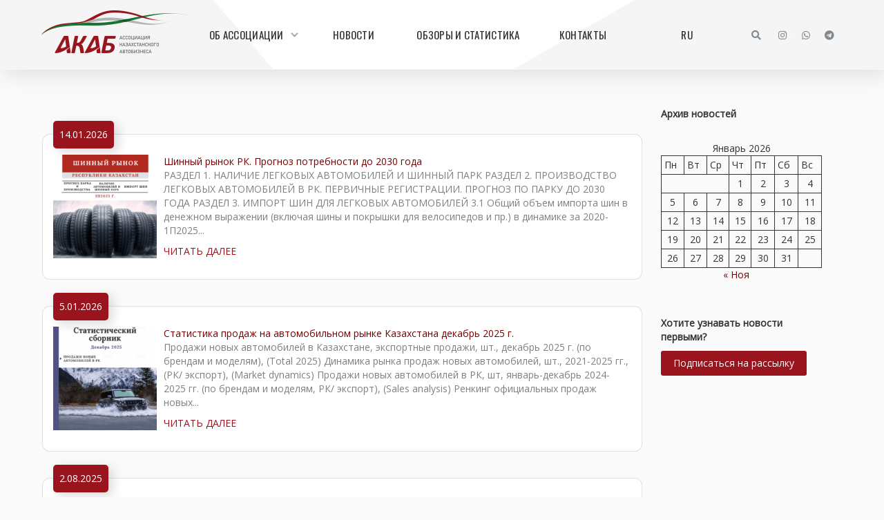

--- FILE ---
content_type: text/html; charset=UTF-8
request_url: https://akab.kz/reports/
body_size: 15282
content:
<!DOCTYPE html>
<!--[if lt IE 7]><html dir="ltr" lang="ru-RU" prefix="og: https://ogp.me/ns#" class="no-js lt-ie9 lt-ie8 lt-ie7"><![endif]-->
<!--[if (IE 7)&!(IEMobile)]><html dir="ltr" lang="ru-RU" prefix="og: https://ogp.me/ns#" class="no-js lt-ie9 lt-ie8"><![endif]-->
<!--[if (IE 8)&!(IEMobile)]><html dir="ltr" lang="ru-RU" prefix="og: https://ogp.me/ns#" class="no-js lt-ie9"><![endif]-->
<!--[if gt IE 8]><!--> <html dir="ltr" lang="ru-RU" prefix="og: https://ogp.me/ns#" class="no-js"><!--<![endif]-->
<head>
<meta charset="utf-8">
<meta http-equiv="X-UA-Compatible" content="IE=edge,chrome=1">
<!--[if lt IE 9]>
<script src="https://oss.maxcdn.com/libs/html5shiv/3.7.0/html5shiv.js"></script>
<script src="https://oss.maxcdn.com/libs/respond.js/1.4.2/respond.min.js"></script>
<![endif]-->
<meta name="HandheldFriendly" content="True">
<meta name="MobileOptimized" content="320">
<meta name="viewport" content="width=device-width, initial-scale=1.0, maximum-scale=3.0, user-scalable=yes">
<link rel="apple-touch-icon" href="https://akab.kz/wp-content/themes/akab/bones/img/apple-icon-touch.png">
<link rel="icon" href="https://akab.kz/wp-content/themes/akab/favicon.png">
<!--[if IE]><link rel="shortcut icon" href="https://akab.kz/wp-content/themes/akab/favicon.ico"><![endif]-->
<meta name="msapplication-TileColor" content="#f01d4f">
<meta name="msapplication-TileImage" content="https://akab.kz/wp-content/themes/akab/bones/imag/win8-tile-icon.png">
<link rel="pingback" href="https://akab.kz/xmlrpc.php">
<link rel="preconnect" href="https://fonts.googleapis.com">
<link rel="preconnect" href="https://fonts.gstatic.com" crossorigin>
<link href="https://fonts.googleapis.com/css2?family=Oswald&family=Open+Sans&display=swap" rel="stylesheet">
<link rel="stylesheet" type="text/css" href="//akab.kz/wp-content/cache/wpfc-minified/jzr2qi5h/lodk.css" media="all"/>
<style>img:is([sizes="auto" i], [sizes^="auto," i]){contain-intrinsic-size:3000px 1500px}</style>
<title>Отчеты | АКАБ</title>
<meta name="robots" content="max-image-preview:large"/>
<link rel="canonical" href="https://akab.kz/reports/"/>
<link rel="next" href="https://akab.kz/reports/page/2/"/>
<meta name="generator" content="All in One SEO (AIOSEO) 4.8.1.1"/>
<meta property="og:locale" content="ru_RU"/>
<meta property="og:site_name" content="АКАБ | Ассоциация Казахстанского Автобизнеса"/>
<meta property="og:type" content="website"/>
<meta property="og:title" content="Отчеты | АКАБ"/>
<meta property="og:url" content="https://akab.kz/reports/"/>
<meta name="twitter:card" content="summary"/>
<meta name="twitter:title" content="Отчеты | АКАБ"/>
<script type="application/ld+json" class="aioseo-schema">{"@context":"https:\/\/schema.org","@graph":[{"@type":"BreadcrumbList","@id":"https:\/\/akab.kz\/reports\/#breadcrumblist","itemListElement":[{"@type":"ListItem","@id":"https:\/\/akab.kz\/#listItem","position":1,"name":"\u0413\u043b\u0430\u0432\u043d\u0430\u044f \u0441\u0442\u0440\u0430\u043d\u0438\u0446\u0430","item":"https:\/\/akab.kz\/","nextItem":{"@type":"ListItem","@id":"https:\/\/akab.kz\/reports\/#listItem","name":"\u041e\u0442\u0447\u0435\u0442\u044b"}},{"@type":"ListItem","@id":"https:\/\/akab.kz\/reports\/#listItem","position":2,"name":"\u041e\u0442\u0447\u0435\u0442\u044b","previousItem":{"@type":"ListItem","@id":"https:\/\/akab.kz\/#listItem","name":"\u0413\u043b\u0430\u0432\u043d\u0430\u044f \u0441\u0442\u0440\u0430\u043d\u0438\u0446\u0430"}}]},{"@type":"CollectionPage","@id":"https:\/\/akab.kz\/reports\/#collectionpage","url":"https:\/\/akab.kz\/reports\/","name":"\u041e\u0442\u0447\u0435\u0442\u044b | \u0410\u041a\u0410\u0411","inLanguage":"ru-RU","isPartOf":{"@id":"https:\/\/akab.kz\/#website"},"breadcrumb":{"@id":"https:\/\/akab.kz\/reports\/#breadcrumblist"}},{"@type":"Organization","@id":"https:\/\/akab.kz\/#organization","name":"\u0410\u041a\u0410\u0411 - \u0410\u0441\u0441\u043e\u0446\u0438\u0430\u0446\u0438\u044f \u0430\u0432\u0442\u043e\u043c\u043e\u0431\u0438\u043b\u044c\u043d\u043e\u0433\u043e \u0431\u0438\u0437\u043d\u0435\u0441\u0430 \u041a\u0430\u0437\u0430\u0445\u0441\u0442\u0430\u043d\u0430","description":"\u0410\u0441\u0441\u043e\u0446\u0438\u0430\u0446\u0438\u044f \u041a\u0430\u0437\u0430\u0445\u0441\u0442\u0430\u043d\u0441\u043a\u043e\u0433\u043e \u0410\u0432\u0442\u043e\u0431\u0438\u0437\u043d\u0435\u0441\u0430","url":"https:\/\/akab.kz\/","telephone":"+77473191619","logo":{"@type":"ImageObject","url":"https:\/\/akab.kz\/wp-content\/uploads\/2022\/08\/logo.png","@id":"https:\/\/akab.kz\/reports\/#organizationLogo","width":213,"height":62},"image":{"@id":"https:\/\/akab.kz\/reports\/#organizationLogo"}},{"@type":"WebSite","@id":"https:\/\/akab.kz\/#website","url":"https:\/\/akab.kz\/","name":"\u0410\u041a\u0410\u0411","description":"\u0410\u0441\u0441\u043e\u0446\u0438\u0430\u0446\u0438\u044f \u041a\u0430\u0437\u0430\u0445\u0441\u0442\u0430\u043d\u0441\u043a\u043e\u0433\u043e \u0410\u0432\u0442\u043e\u0431\u0438\u0437\u043d\u0435\u0441\u0430","inLanguage":"ru-RU","publisher":{"@id":"https:\/\/akab.kz\/#organization"}}]}</script>
<link rel='dns-prefetch' href='//fonts.googleapis.com'/>
<link rel="alternate" type="application/rss+xml" title="АКАБ &raquo; Лента" href="https://akab.kz/feed/"/>
<link rel="alternate" type="application/rss+xml" title="АКАБ &raquo; Лента комментариев" href="https://akab.kz/comments/feed/"/>
<link rel="alternate" type="application/rss+xml" title="АКАБ &raquo; Лента записей типа &laquo;Отчеты&raquo;" href="https://akab.kz/reports/feed/"/>
<link rel="stylesheet" type="text/css" href="//akab.kz/wp-content/cache/wpfc-minified/6k0g7ren/lodj.css" media="all"/>
<style id='classic-theme-styles-inline-css'>.wp-block-button__link{color:#fff;background-color:#32373c;border-radius:9999px;box-shadow:none;text-decoration:none;padding:calc(.667em + 2px) calc(1.333em + 2px);font-size:1.125em}.wp-block-file__button{background:#32373c;color:#fff;text-decoration:none}</style>
<style id='global-styles-inline-css'>:root{--wp--preset--aspect-ratio--square:1;--wp--preset--aspect-ratio--4-3:4/3;--wp--preset--aspect-ratio--3-4:3/4;--wp--preset--aspect-ratio--3-2:3/2;--wp--preset--aspect-ratio--2-3:2/3;--wp--preset--aspect-ratio--16-9:16/9;--wp--preset--aspect-ratio--9-16:9/16;--wp--preset--color--black:#000000;--wp--preset--color--cyan-bluish-gray:#abb8c3;--wp--preset--color--white:#ffffff;--wp--preset--color--pale-pink:#f78da7;--wp--preset--color--vivid-red:#cf2e2e;--wp--preset--color--luminous-vivid-orange:#ff6900;--wp--preset--color--luminous-vivid-amber:#fcb900;--wp--preset--color--light-green-cyan:#7bdcb5;--wp--preset--color--vivid-green-cyan:#00d084;--wp--preset--color--pale-cyan-blue:#8ed1fc;--wp--preset--color--vivid-cyan-blue:#0693e3;--wp--preset--color--vivid-purple:#9b51e0;--wp--preset--gradient--vivid-cyan-blue-to-vivid-purple:linear-gradient(135deg,rgba(6,147,227,1) 0%,rgb(155,81,224) 100%);--wp--preset--gradient--light-green-cyan-to-vivid-green-cyan:linear-gradient(135deg,rgb(122,220,180) 0%,rgb(0,208,130) 100%);--wp--preset--gradient--luminous-vivid-amber-to-luminous-vivid-orange:linear-gradient(135deg,rgba(252,185,0,1) 0%,rgba(255,105,0,1) 100%);--wp--preset--gradient--luminous-vivid-orange-to-vivid-red:linear-gradient(135deg,rgba(255,105,0,1) 0%,rgb(207,46,46) 100%);--wp--preset--gradient--very-light-gray-to-cyan-bluish-gray:linear-gradient(135deg,rgb(238,238,238) 0%,rgb(169,184,195) 100%);--wp--preset--gradient--cool-to-warm-spectrum:linear-gradient(135deg,rgb(74,234,220) 0%,rgb(151,120,209) 20%,rgb(207,42,186) 40%,rgb(238,44,130) 60%,rgb(251,105,98) 80%,rgb(254,248,76) 100%);--wp--preset--gradient--blush-light-purple:linear-gradient(135deg,rgb(255,206,236) 0%,rgb(152,150,240) 100%);--wp--preset--gradient--blush-bordeaux:linear-gradient(135deg,rgb(254,205,165) 0%,rgb(254,45,45) 50%,rgb(107,0,62) 100%);--wp--preset--gradient--luminous-dusk:linear-gradient(135deg,rgb(255,203,112) 0%,rgb(199,81,192) 50%,rgb(65,88,208) 100%);--wp--preset--gradient--pale-ocean:linear-gradient(135deg,rgb(255,245,203) 0%,rgb(182,227,212) 50%,rgb(51,167,181) 100%);--wp--preset--gradient--electric-grass:linear-gradient(135deg,rgb(202,248,128) 0%,rgb(113,206,126) 100%);--wp--preset--gradient--midnight:linear-gradient(135deg,rgb(2,3,129) 0%,rgb(40,116,252) 100%);--wp--preset--font-size--small:13px;--wp--preset--font-size--medium:20px;--wp--preset--font-size--large:36px;--wp--preset--font-size--x-large:42px;--wp--preset--spacing--20:0.44rem;--wp--preset--spacing--30:0.67rem;--wp--preset--spacing--40:1rem;--wp--preset--spacing--50:1.5rem;--wp--preset--spacing--60:2.25rem;--wp--preset--spacing--70:3.38rem;--wp--preset--spacing--80:5.06rem;--wp--preset--shadow--natural:6px 6px 9px rgba(0, 0, 0, 0.2);--wp--preset--shadow--deep:12px 12px 50px rgba(0, 0, 0, 0.4);--wp--preset--shadow--sharp:6px 6px 0px rgba(0, 0, 0, 0.2);--wp--preset--shadow--outlined:6px 6px 0px -3px rgba(255, 255, 255, 1), 6px 6px rgba(0, 0, 0, 1);--wp--preset--shadow--crisp:6px 6px 0px rgba(0, 0, 0, 1);}:where(.is-layout-flex){gap:0.5em;}:where(.is-layout-grid){gap:0.5em;}body .is-layout-flex{display:flex;}.is-layout-flex{flex-wrap:wrap;align-items:center;}.is-layout-flex > :is(*, div){margin:0;}body .is-layout-grid{display:grid;}.is-layout-grid > :is(*, div){margin:0;}:where(.wp-block-columns.is-layout-flex){gap:2em;}:where(.wp-block-columns.is-layout-grid){gap:2em;}:where(.wp-block-post-template.is-layout-flex){gap:1.25em;}:where(.wp-block-post-template.is-layout-grid){gap:1.25em;}.has-black-color{color:var(--wp--preset--color--black) !important;}.has-cyan-bluish-gray-color{color:var(--wp--preset--color--cyan-bluish-gray) !important;}.has-white-color{color:var(--wp--preset--color--white) !important;}.has-pale-pink-color{color:var(--wp--preset--color--pale-pink) !important;}.has-vivid-red-color{color:var(--wp--preset--color--vivid-red) !important;}.has-luminous-vivid-orange-color{color:var(--wp--preset--color--luminous-vivid-orange) !important;}.has-luminous-vivid-amber-color{color:var(--wp--preset--color--luminous-vivid-amber) !important;}.has-light-green-cyan-color{color:var(--wp--preset--color--light-green-cyan) !important;}.has-vivid-green-cyan-color{color:var(--wp--preset--color--vivid-green-cyan) !important;}.has-pale-cyan-blue-color{color:var(--wp--preset--color--pale-cyan-blue) !important;}.has-vivid-cyan-blue-color{color:var(--wp--preset--color--vivid-cyan-blue) !important;}.has-vivid-purple-color{color:var(--wp--preset--color--vivid-purple) !important;}.has-black-background-color{background-color:var(--wp--preset--color--black) !important;}.has-cyan-bluish-gray-background-color{background-color:var(--wp--preset--color--cyan-bluish-gray) !important;}.has-white-background-color{background-color:var(--wp--preset--color--white) !important;}.has-pale-pink-background-color{background-color:var(--wp--preset--color--pale-pink) !important;}.has-vivid-red-background-color{background-color:var(--wp--preset--color--vivid-red) !important;}.has-luminous-vivid-orange-background-color{background-color:var(--wp--preset--color--luminous-vivid-orange) !important;}.has-luminous-vivid-amber-background-color{background-color:var(--wp--preset--color--luminous-vivid-amber) !important;}.has-light-green-cyan-background-color{background-color:var(--wp--preset--color--light-green-cyan) !important;}.has-vivid-green-cyan-background-color{background-color:var(--wp--preset--color--vivid-green-cyan) !important;}.has-pale-cyan-blue-background-color{background-color:var(--wp--preset--color--pale-cyan-blue) !important;}.has-vivid-cyan-blue-background-color{background-color:var(--wp--preset--color--vivid-cyan-blue) !important;}.has-vivid-purple-background-color{background-color:var(--wp--preset--color--vivid-purple) !important;}.has-black-border-color{border-color:var(--wp--preset--color--black) !important;}.has-cyan-bluish-gray-border-color{border-color:var(--wp--preset--color--cyan-bluish-gray) !important;}.has-white-border-color{border-color:var(--wp--preset--color--white) !important;}.has-pale-pink-border-color{border-color:var(--wp--preset--color--pale-pink) !important;}.has-vivid-red-border-color{border-color:var(--wp--preset--color--vivid-red) !important;}.has-luminous-vivid-orange-border-color{border-color:var(--wp--preset--color--luminous-vivid-orange) !important;}.has-luminous-vivid-amber-border-color{border-color:var(--wp--preset--color--luminous-vivid-amber) !important;}.has-light-green-cyan-border-color{border-color:var(--wp--preset--color--light-green-cyan) !important;}.has-vivid-green-cyan-border-color{border-color:var(--wp--preset--color--vivid-green-cyan) !important;}.has-pale-cyan-blue-border-color{border-color:var(--wp--preset--color--pale-cyan-blue) !important;}.has-vivid-cyan-blue-border-color{border-color:var(--wp--preset--color--vivid-cyan-blue) !important;}.has-vivid-purple-border-color{border-color:var(--wp--preset--color--vivid-purple) !important;}.has-vivid-cyan-blue-to-vivid-purple-gradient-background{background:var(--wp--preset--gradient--vivid-cyan-blue-to-vivid-purple) !important;}.has-light-green-cyan-to-vivid-green-cyan-gradient-background{background:var(--wp--preset--gradient--light-green-cyan-to-vivid-green-cyan) !important;}.has-luminous-vivid-amber-to-luminous-vivid-orange-gradient-background{background:var(--wp--preset--gradient--luminous-vivid-amber-to-luminous-vivid-orange) !important;}.has-luminous-vivid-orange-to-vivid-red-gradient-background{background:var(--wp--preset--gradient--luminous-vivid-orange-to-vivid-red) !important;}.has-very-light-gray-to-cyan-bluish-gray-gradient-background{background:var(--wp--preset--gradient--very-light-gray-to-cyan-bluish-gray) !important;}.has-cool-to-warm-spectrum-gradient-background{background:var(--wp--preset--gradient--cool-to-warm-spectrum) !important;}.has-blush-light-purple-gradient-background{background:var(--wp--preset--gradient--blush-light-purple) !important;}.has-blush-bordeaux-gradient-background{background:var(--wp--preset--gradient--blush-bordeaux) !important;}.has-luminous-dusk-gradient-background{background:var(--wp--preset--gradient--luminous-dusk) !important;}.has-pale-ocean-gradient-background{background:var(--wp--preset--gradient--pale-ocean) !important;}.has-electric-grass-gradient-background{background:var(--wp--preset--gradient--electric-grass) !important;}.has-midnight-gradient-background{background:var(--wp--preset--gradient--midnight) !important;}.has-small-font-size{font-size:var(--wp--preset--font-size--small) !important;}.has-medium-font-size{font-size:var(--wp--preset--font-size--medium) !important;}.has-large-font-size{font-size:var(--wp--preset--font-size--large) !important;}.has-x-large-font-size{font-size:var(--wp--preset--font-size--x-large) !important;}:where(.wp-block-post-template.is-layout-flex){gap:1.25em;}:where(.wp-block-post-template.is-layout-grid){gap:1.25em;}:where(.wp-block-columns.is-layout-flex){gap:2em;}:where(.wp-block-columns.is-layout-grid){gap:2em;}:root :where(.wp-block-pullquote){font-size:1.5em;line-height:1.6;}</style>
<link rel="stylesheet" type="text/css" href="//akab.kz/wp-content/cache/wpfc-minified/q61r0068/lodj.css" media="all"/>
<style id='wpb-pcf-styles-inline-css'>.wpb-pcf-btn-default, .wpb-pcf-form-style-true input[type=submit],
.wpb-pcf-form-style-true input[type=button],
.wpb-pcf-form-style-true input[type=submit],
.wpb-pcf-form-style-true input[type=button]{color:#ffffff!important;background:#9a141e!important;}
.wpb-pcf-btn-default:hover, .wpb-pcf-btn-default:focus,
.wpb-pcf-form-style-true input[type=submit]:hover, .wpb-pcf-form-style-true input[type=submit]:focus,
.wpb-pcf-form-style-true input[type=button]:hover, .wpb-pcf-form-style-true input[type=button]:focus,
.wpb-pcf-form-style-true input[type=submit]:hover,
.wpb-pcf-form-style-true input[type=button]:hover,
.wpb-pcf-form-style-true input[type=submit]:focus,
.wpb-pcf-form-style-true input[type=button]:focus{color:#ffffff!important;background:#995559!important;}</style>
<link rel="stylesheet" type="text/css" href="//akab.kz/wp-content/cache/wpfc-minified/2c9pyl1m/lodj.css" media="all"/>
<link rel='stylesheet' id='mm-google-webfont-dosis-css' href='//fonts.googleapis.com/css?family=Dosis%3Ainherit%2C400&#038;subset=latin%2Clatin-ext' type='text/css' media='all'/>
<link rel="stylesheet" type="text/css" href="//akab.kz/wp-content/cache/wpfc-minified/mnldcubh/lodj.css" media="all"/>
<style id='mdcf7-styles-inline-css'>.wpcf7 .wpcf7-form .input-field label{color:#9e9e9e;}
.wpcf7-form input:not([type]), .wpcf7-form input[type=text]:not(.browser-default), .wpcf7-form input[type=password]:not(.browser-default), .wpcf7-form input[type=email]:not(.browser-default), .wpcf7-form input[type=url]:not(.browser-default), .wpcf7-form input[type=time]:not(.browser-default), .wpcf7-form input[type=date]:not(.browser-default), .wpcf7-form input[type=datetime]:not(.browser-default), .wpcf7-form input[type=datetime-local]:not(.browser-default), .wpcf7-form input[type=tel]:not(.browser-default), .wpcf7-form input[type=number]:not(.browser-default), .wpcf7-form input[type=search]:not(.browser-default), .wpcf7-form textarea.materialize-textarea{border-bottom:1px solid #9e9e9e;}
.wpcf7 .wpcf7-form .input-field input[type=text]:focus + label, .wpcf7-form input:not([type]):focus:not([readonly])+label, .wpcf7-form input[type=text]:not(.browser-default):focus:not([readonly])+label, .wpcf7-form input[type=password]:not(.browser-default):focus:not([readonly])+label, .wpcf7-form input[type=email]:not(.browser-default):focus:not([readonly])+label, .wpcf7-form input[type=url]:not(.browser-default):focus:not([readonly])+label, .wpcf7-form input[type=time]:not(.browser-default):focus:not([readonly])+label, .wpcf7-form input[type=date]:not(.browser-default):focus:not([readonly])+label, .wpcf7-form input[type=datetime]:not(.browser-default):focus:not([readonly])+label, .wpcf7-form input[type=datetime-local]:not(.browser-default):focus:not([readonly])+label, .wpcf7-form input[type=tel]:not(.browser-default):focus:not([readonly])+label, .wpcf7-form input[type=number]:not(.browser-default):focus:not([readonly])+label, .wpcf7-form input[type=search]:not(.browser-default):focus:not([readonly])+label, .wpcf7-form textarea.materialize-textarea:focus:not([readonly])+label, .wpcf7-form .dropdown-content li>a, .wpcf7-form .dropdown-content li>span{color:#9a141e;}
.wpcf7-form input:not([type]):focus:not([readonly]), .wpcf7-form input[type=text]:not(.browser-default):focus:not([readonly]), .wpcf7-form input[type=password]:not(.browser-default):focus:not([readonly]), .wpcf7-form input[type=email]:not(.browser-default):focus:not([readonly]), .wpcf7-form input[type=url]:not(.browser-default):focus:not([readonly]), .wpcf7-form input[type=time]:not(.browser-default):focus:not([readonly]), .wpcf7-form input[type=date]:not(.browser-default):focus:not([readonly]), .wpcf7-form input[type=datetime]:not(.browser-default):focus:not([readonly]), .wpcf7-form input[type=datetime-local]:not(.browser-default):focus:not([readonly]), .wpcf7-form input[type=tel]:not(.browser-default):focus:not([readonly]), .wpcf7-form input[type=number]:not(.browser-default):focus:not([readonly]), .wpcf7-form input[type=search]:not(.browser-default):focus:not([readonly]), .wpcf7-form textarea.materialize-textarea:focus:not([readonly]){border-bottom:1px solid #9a141e;box-shadow:0 1px 0 0 #9a141e;}
.wpcf7-form .input-field .prefix{color:#000000}
.wpcf7-form .input-field .prefix.active{color:#9a141e}
.wpcf7-form{background-color:transparent;}
.wpcf7-form input:not([type]), .wpcf7-form input[type=text]:not(.browser-default), .wpcf7-form input[type=password]:not(.browser-default), .wpcf7-form input[type=email]:not(.browser-default), .wpcf7-form input[type=url]:not(.browser-default), .wpcf7-form input[type=time]:not(.browser-default), .wpcf7-form input[type=date]:not(.browser-default), .wpcf7-form input[type=datetime]:not(.browser-default), .wpcf7-form input[type=datetime-local]:not(.browser-default), .wpcf7-form input[type=tel]:not(.browser-default), .wpcf7-form input[type=number]:not(.browser-default), .wpcf7-form input[type=search]:not(.browser-default), .wpcf7-form textarea.materialize-textarea, .wpcf7-form label{color:#000000;}
.wpcf7-form .dropdown-content{background-color:#ffffff;}
.wpcf7 .wpcf7-form .wpcf7-submit, .wpcf7 .wpcf7-form .btn-large, .wpcf7 .wpcf7-form .btn{background-color:#9a141e !important;}
.wpcf7-form input[type=range]+.thumb{background-color:#9a141e !important;}
.wpcf7-form input[type=range]::-webkit-slider-thumb{background:#9a141e !important;}
.wpcf7-form input[type=range]::-ms-thumb{background:#9a141e !important;}
.wpcf7-form input[type=range]::-moz-range-thumb{background:#9a141e !important;}
.wpcf7-form .spinner-layer{border-color:#9a141e;}
.wpcf7-form [type=radio]:checked+label:after, .wpcf7-form [type=radio].with-gap:checked+label:before, .wpcf7-form [type=radio].with-gap:checked+label:after{border:2px solid #9a141e;}
.wpcf7-form [type=radio]:checked+label:after, .wpcf7-form [type=radio].with-gap:checked+label:after, .wpcf7-form .switch label input[type=checkbox]:checked+.lever:after{background-color:#9a141e;}
.wpcf7-form [type=checkbox]:checked+label:before{border-right:2px solid #9a141e;border-bottom:2px solid #9a141e;}
.wpcf7 .wpcf7-form [type=checkbox].filled-in:checked+label:after{border:2px solid #9a141e;background-color:#9a141e;}
.wpcf7 .wpcf7-form .switch label input[type=checkbox]:checked+.lever{background-color:#99575b;}
.wpcf7-form .picker__date-display, .wpcf7-form .picker__date-display, .wpcf7-form .clockpicker-canvas line, .wpcf7-form .clockpicker-canvas circle, .wpcf7-form .picker__day--selected, .wpcf7-form .picker__day--selected:hover, .wpcf7-form .picker--focused .picker__day--selected{background-color:#9a141e;fill:#9a141e;stroke:#9a141e;}
.wpcf7-form .picker__close, .wpcf7-form .picker__today, .wpcf7-form .picker__day.picker__day--today{color:#9a141e;}
.wpcf7-form{font-family:'Roboto', sans-serif !important;}</style>
<link rel="stylesheet" type="text/css" href="//akab.kz/wp-content/cache/wpfc-minified/jzd3v4ie/lodj.css" media="all"/>
<script src='//akab.kz/wp-content/cache/wpfc-minified/f2fhgft5/lodk.js'></script>
<script src="//akab.kz/wp-content/cache/wpfc-minified/dfjfcpjz/lodk.js" id="mobmenujs-js"></script>
<script src='//akab.kz/wp-content/cache/wpfc-minified/q7t340h7/lodk.js'></script>
<link rel="https://api.w.org/" href="https://akab.kz/wp-json/"/><style media="screen">.menu-item.hide_this_item{display:none !important;}</style><meta name="generator" content="Powered by Slider Revolution 6.5.20 - responsive, Mobile-Friendly Slider Plugin for WordPress with comfortable drag and drop interface."/>
<link rel="icon" href="https://akab.kz/wp-content/uploads/2018/04/cropped-Site-logo147-32x32.jpeg" sizes="32x32"/>
<link rel="icon" href="https://akab.kz/wp-content/uploads/2018/04/cropped-Site-logo147-192x192.jpeg" sizes="192x192"/>
<link rel="apple-touch-icon" href="https://akab.kz/wp-content/uploads/2018/04/cropped-Site-logo147-180x180.jpeg"/>
<meta name="msapplication-TileImage" content="https://akab.kz/wp-content/uploads/2018/04/cropped-Site-logo147-270x270.jpeg"/>
<script>function setREVStartSize(e){
//window.requestAnimationFrame(function(){
window.RSIW=window.RSIW===undefined ? window.innerWidth:window.RSIW;
window.RSIH=window.RSIH===undefined ? window.innerHeight:window.RSIH;
try {
var pw=document.getElementById(e.c).parentNode.offsetWidth,
newh;
pw=pw===0||isNaN(pw) ? window.RSIW:pw;
e.tabw=e.tabw===undefined ? 0:parseInt(e.tabw);
e.thumbw=e.thumbw===undefined ? 0:parseInt(e.thumbw);
e.tabh=e.tabh===undefined ? 0:parseInt(e.tabh);
e.thumbh=e.thumbh===undefined ? 0:parseInt(e.thumbh);
e.tabhide=e.tabhide===undefined ? 0:parseInt(e.tabhide);
e.thumbhide=e.thumbhide===undefined ? 0:parseInt(e.thumbhide);
e.mh=e.mh===undefined||e.mh==""||e.mh==="auto" ? 0:parseInt(e.mh,0);
if(e.layout==="fullscreen"||e.l==="fullscreen")
newh=Math.max(e.mh,window.RSIH);
else{
e.gw=Array.isArray(e.gw) ? e.gw:[e.gw];
for (var i in e.rl) if(e.gw[i]===undefined||e.gw[i]===0) e.gw[i]=e.gw[i-1];
e.gh=e.el===undefined||e.el===""||(Array.isArray(e.el)&&e.el.length==0)? e.gh:e.el;
e.gh=Array.isArray(e.gh) ? e.gh:[e.gh];
for (var i in e.rl) if(e.gh[i]===undefined||e.gh[i]===0) e.gh[i]=e.gh[i-1];
var nl=new Array(e.rl.length),
ix=0,
sl;
e.tabw=e.tabhide>=pw ? 0:e.tabw;
e.thumbw=e.thumbhide>=pw ? 0:e.thumbw;
e.tabh=e.tabhide>=pw ? 0:e.tabh;
e.thumbh=e.thumbhide>=pw ? 0:e.thumbh;
for (var i in e.rl) nl[i]=e.rl[i]<window.RSIW ? 0:e.rl[i];
sl=nl[0];
for (var i in nl) if(sl>nl[i]&&nl[i]>0){ sl=nl[i]; ix=i;}
var m=pw>(e.gw[ix]+e.tabw+e.thumbw) ? 1:(pw-(e.tabw+e.thumbw)) / (e.gw[ix]);
newh=(e.gh[ix] * m) + (e.tabh + e.thumbh);
}
var el=document.getElementById(e.c);
if(el!==null&&el) el.style.height=newh+"px";
el=document.getElementById(e.c+"_wrapper");
if(el!==null&&el){
el.style.height=newh+"px";
el.style.display="block";
}} catch(e){
console.log("Failure at Presize of Slider:" + e)
}};</script>
<script data-wpfc-render="false">var Wpfcll={s:[],osl:0,scroll:false,i:function(){Wpfcll.ss();window.addEventListener('load',function(){let observer=new MutationObserver(mutationRecords=>{Wpfcll.osl=Wpfcll.s.length;Wpfcll.ss();if(Wpfcll.s.length > Wpfcll.osl){Wpfcll.ls(false);}});observer.observe(document.getElementsByTagName("html")[0],{childList:true,attributes:true,subtree:true,attributeFilter:["src"],attributeOldValue:false,characterDataOldValue:false});Wpfcll.ls(true);});window.addEventListener('scroll',function(){Wpfcll.scroll=true;Wpfcll.ls(false);});window.addEventListener('resize',function(){Wpfcll.scroll=true;Wpfcll.ls(false);});window.addEventListener('click',function(){Wpfcll.scroll=true;Wpfcll.ls(false);});},c:function(e,pageload){var w=document.documentElement.clientHeight || body.clientHeight;var n=0;if(pageload){n=0;}else{n=(w > 800) ? 800:200;n=Wpfcll.scroll ? 800:n;}var er=e.getBoundingClientRect();var t=0;var p=e.parentNode ? e.parentNode:false;if(typeof p.getBoundingClientRect=="undefined"){var pr=false;}else{var pr=p.getBoundingClientRect();}if(er.x==0 && er.y==0){for(var i=0;i < 10;i++){if(p){if(pr.x==0 && pr.y==0){if(p.parentNode){p=p.parentNode;}if(typeof p.getBoundingClientRect=="undefined"){pr=false;}else{pr=p.getBoundingClientRect();}}else{t=pr.top;break;}}};}else{t=er.top;}if(w - t+n > 0){return true;}return false;},r:function(e,pageload){var s=this;var oc,ot;try{oc=e.getAttribute("data-wpfc-original-src");ot=e.getAttribute("data-wpfc-original-srcset");originalsizes=e.getAttribute("data-wpfc-original-sizes");if(s.c(e,pageload)){if(oc || ot){if(e.tagName=="DIV" || e.tagName=="A" || e.tagName=="SPAN"){e.style.backgroundImage="url("+oc+")";e.removeAttribute("data-wpfc-original-src");e.removeAttribute("data-wpfc-original-srcset");e.removeAttribute("onload");}else{if(oc){e.setAttribute('src',oc);}if(ot){e.setAttribute('srcset',ot);}if(originalsizes){e.setAttribute('sizes',originalsizes);}if(e.getAttribute("alt") && e.getAttribute("alt")=="blank"){e.removeAttribute("alt");}e.removeAttribute("data-wpfc-original-src");e.removeAttribute("data-wpfc-original-srcset");e.removeAttribute("data-wpfc-original-sizes");e.removeAttribute("onload");if(e.tagName=="IFRAME"){var y="https://www.youtube.com/embed/";if(navigator.userAgent.match(/\sEdge?\/\d/i)){e.setAttribute('src',e.getAttribute("src").replace(/.+\/templates\/youtube\.html\#/,y));}e.onload=function(){if(typeof window.jQuery !="undefined"){if(jQuery.fn.fitVids){jQuery(e).parent().fitVids({customSelector:"iframe[src]"});}}var s=e.getAttribute("src").match(/templates\/youtube\.html\#(.+)/);if(s){try{var i=e.contentDocument || e.contentWindow;if(i.location.href=="about:blank"){e.setAttribute('src',y+s[1]);}}catch(err){e.setAttribute('src',y+s[1]);}}}}}}else{if(e.tagName=="NOSCRIPT"){if(jQuery(e).attr("data-type")=="wpfc"){e.removeAttribute("data-type");jQuery(e).after(jQuery(e).text());}}}}}catch(error){console.log(error);console.log("==>",e);}},ss:function(){var i=Array.prototype.slice.call(document.getElementsByTagName("img"));var f=Array.prototype.slice.call(document.getElementsByTagName("iframe"));var d=Array.prototype.slice.call(document.getElementsByTagName("div"));var a=Array.prototype.slice.call(document.getElementsByTagName("a"));var s=Array.prototype.slice.call(document.getElementsByTagName("span"));var n=Array.prototype.slice.call(document.getElementsByTagName("noscript"));this.s=i.concat(f).concat(d).concat(a).concat(s).concat(n);},ls:function(pageload){var s=this;[].forEach.call(s.s,function(e,index){s.r(e,pageload);});}};document.addEventListener('DOMContentLoaded',function(){wpfci();});function wpfci(){Wpfcll.i();}</script>
</head>
<body class="archive post-type-archive post-type-archive-reports wp-theme-akab wp-featherlight-captions mob-menu-slideout-over">
<header class="header" role="banner">
<span id="base-url">https://akab.kz</span>
<nav class="navbar navbar-inverse navbar-fixed-top" role="navigation"><div class="container"><div class="row"><div class="navbar-header logo-area"><a href="https://akab.kz/" title="АКАБ - Ассоциация автомобильного бизнеса Казахстана" rel="home" id="home-button" class="navbar-brand"><img src="https://akab.kz/wp-content/themes/akab/img/logo.png" alt="АКАБ - Ассоциация автомобильного бизнеса Казахстана"/></a><button type="button" class="navbar-toggle" data-toggle="collapse" data-target=".navbar-collapse"><span class="sr-only">Toggle navigation</span><span class="icon-bar"></span><span class="icon-bar"></span><span class="icon-bar"></span></button></div><div class="right-head-area header-phones">			<div class="textwidget"><p>&nbsp;</p>
<div class="elementor-element elementor-element-0ffc411 elementor-shape-circle elementor-widget elementor-widget-wgl-social-icons" data-id="0ffc411" data-element_type="widget" data-widget_type="wgl-social-icons.default">
<div class="elementor-widget-container">
<div class="wgl-social-icons elementor-social-icons-wrapper"><a id="searchform" class="elementor-icon elementor-social-icon elementor-social-icon-facebook-f elementor-repeater-item-115a95a" title="Поиск" href="#search" rel="noopener"> <span class="elementor-screen-only">Facebook-f</span> <i class="fa fa-search"></i> </a> <a class="elementor-icon elementor-social-icon elementor-social-icon-instagram elementor-repeater-item-1ed036f" title="Instagram" href="https://www.instagram.com/akab_kz/" target="_blank" rel="noopener"> <span class="elementor-screen-only">Instagram</span> <i class="fab fa-instagram"></i> </a><a class="elementor-icon elementor-social-icon elementor-social-icon-whatsapp-p elementor-repeater-item-70c0b15" title="whatsapp" href="https://api.whatsapp.com/send?phone=+77473191619&amp;text=AKAB.KZ" target="_blank" rel="noopener"> <span class="elementor-screen-only">Whatsapp</span> <i class="fab fa-whatsapp"></i> </a><a class="elementor-icon elementor-social-icon elementor-social-icon-whatsapp-p elementor-repeater-item-70c0b15" title="Telegram" href="https://t.me/akab_kz" target="_blank" rel="noopener"> <span class="elementor-screen-only">Telegram</span> <i class="fab fa-telegram"></i> </a></div></div></div><p>&nbsp;</p></div></div><div class="collapse navbar-collapse"><ul id="menu-main" class="nav navbar-nav"><li id="menu-item-7315" class="menu-item menu-item-type-post_type menu-item-object-page menu-item-has-children dropdown"><a href="https://akab.kz/about/" data-toggle="dropdown" class="dropdown-toggle">Об Ассоциации <b class="caret"></b></a> <ul class="dropdown-menu"> <li id="menu-item-2263" class="menu-item menu-item-type-post_type menu-item-object-page"><a href="https://akab.kz/mission/">О нас</a></li> <li id="menu-item-5190" class="menu-item menu-item-type-post_type menu-item-object-page"><a href="https://akab.kz/join-akab/">Вступить в АКАБ</a></li> <li id="menu-item-2426" class="menu-item menu-item-type-taxonomy menu-item-object-members"><a href="https://akab.kz/members/authorized/">Члены АКАБ</a></li> <li id="menu-item-6401" class="menu-item menu-item-type-post_type menu-item-object-page"><a href="https://akab.kz/proizvoditeli/">Производители</a></li> <li id="menu-item-7848" class="menu-item menu-item-type-custom menu-item-object-custom"><a href="https://akab.kz/Akab_presentation.pdf">Презентация (pdf)</a></li> </ul> </li> <li id="menu-item-7262" class="menu-item menu-item-type-custom menu-item-object-custom"><a href="/news/">Новости</a></li> <li id="menu-item-2409" class="menu-item menu-item-type-post_type menu-item-object-page"><a href="https://akab.kz/statistics/">Обзоры и статистика</a></li> <li id="menu-item-2261" class="menu-item menu-item-type-post_type menu-item-object-page"><a href="https://akab.kz/contacts/">Контакты</a></li> <li class="menu-item menu-item-gtranslate menu-item-has-children notranslate"><a href="#" data-gt-lang="ru" class="gt-current-wrapper notranslate">RU</a><ul class="dropdown-menu sub-menu"><li class="menu-item menu-item-gtranslate-child"><a href="#" data-gt-lang="en" class="notranslate">EN</a></li><li class="menu-item menu-item-gtranslate-child"><a href="#" data-gt-lang="kk" class="notranslate">KK</a></li><li class="menu-item menu-item-gtranslate-child"><a href="#" data-gt-lang="ru" class="gt-current-lang notranslate">RU</a></li></ul></li></ul></div></div></div></nav>    </header><div id="hd"><strong>Отчеты | АКАБ</strong></div><div id="content" class="container">
<div class="row">
<div id="main" class="col-md-9" role="main">
<br /><br />
<br />
<div class="row" id="news">
<article id="post-8079" class="single-report" role="article">
<div class="row"> <span class="post_date">14.01.2026</span><img src="https://akab.kz/wp-content/uploads/2026/01/shinnyj-rynok_1p2025-g-150x150.png" class="current"> <header class="article-header"> <a href="https://akab.kz/reports/shinnyj-rynok-rk-prognoz-potrebnosti-do-2030-goda/">Шинный рынок РК. Прогноз потребности до 2030 года</a> </header> <span>РАЗДЕЛ 1. НАЛИЧИЕ ЛЕГКОВЫХ АВТОМОБИЛЕЙ И ШИННЫЙ ПАРК РАЗДЕЛ 2. ПРОИЗВОДСТВО ЛЕГКОВЫХ АВТОМОБИЛЕЙ В РК. ПЕРВИЧНЫЕ РЕГИСТРАЦИИ. ПРОГНОЗ ПО ПАРКУ ДО 2030 ГОДА РАЗДЕЛ 3. ИМПОРТ ШИН ДЛЯ ЛЕГКОВЫХ АВТОМОБИЛЕЙ 3.1 Общий объем импорта шин в денежном выражении (включая шины и покрышки для велосипедов и пр.) в динамике за 2020-1П2025...<a href="https://akab.kz/reports/shinnyj-rynok-rk-prognoz-potrebnosti-do-2030-goda/" class="button-read-more"><span class="read-more-arrow"></span>Читать далее</a></span></div></article>
<article id="post-8075" class="single-report" role="article">
<div class="row"> <span class="post_date">5.01.2026</span><img src="https://akab.kz/wp-content/uploads/2026/01/statisticheskij-sbornik-dekabr-2025_vodyanoj-znak-150x150.png" class="current"> <header class="article-header"> <a href="https://akab.kz/reports/statistika-prodazh-na-avtomobilnom-rynke-kazahstana-dekabr-2025-g/">Статистика продаж на автомобильном рынке Казахстана декабрь 2025 г.</a> </header> <span>Продажи новых автомобилей в Казахстане, экспортные продажи, шт., декабрь 2025 г. (по брендам и моделям), (Total 2025) Динамика рынка продаж новых автомобилей, шт., 2021-2025 гг., (РК/ экспорт), (Market dynamics) Продажи новых автомобилей в РК, шт, январь-декабрь 2024-2025 гг. (по брендам и моделям, РК/ экспорт), (Sales analysis) Ренкинг официальных продаж новых...<a href="https://akab.kz/reports/statistika-prodazh-na-avtomobilnom-rynke-kazahstana-dekabr-2025-g/" class="button-read-more"><span class="read-more-arrow"></span>Читать далее</a></span></div></article>
<article id="post-8049" class="single-report" role="article">
<div class="row"> <span class="post_date">2.08.2025</span> <header class="article-header"> <a href="https://akab.kz/reports/obzor-rynka-gruzovoj-tehniki-v-respublike-kazahstan-3/">Обзор рынка грузовой техники в Республике Казахстан</a> </header> <span>1.1. Производство грузовой техники - CV и HCV* за 2018-1П2025 гг. 2.1. Продажи новой грузовой техники - CV и HCV* за 2018-1П2025 гг., в том числе локального производства 3.1. Динамика регистраций автотранспорта 2018-1П2025 гг. Общие данные. Сравнение вторичных и первичных регистраций CV и HCV*. 3.2. Первичные регистрации грузовой техники -...<a href="https://akab.kz/reports/obzor-rynka-gruzovoj-tehniki-v-respublike-kazahstan-3/" class="button-read-more"><span class="read-more-arrow"></span>Читать далее</a></span></div></article>
<article id="post-8042" class="single-report" role="article">
<div class="row"> <img alt="blank" onload="Wpfcll.r(this,true);" src="https://akab.kz/wp-content/plugins/wp-fastest-cache-premium/pro/images/blank.gif" data-wpfc-original-src="https://akab.kz/wp-content/uploads/2025/08/obzor-avtomobilnogo-rynka-respubliki-kazahstan_1p2025-g-150x150.png" class="current"> <header class="article-header"> <a href="https://akab.kz/reports/obzor-avtomobilnogo-rynka-respubliki-kazahstan-1p2025-g/">Обзор автомобильного рынка Республики Казахстан 1П2025 г.</a> </header> <span>Динамика производства автомобилей с 2010 по 1П2025 гг., корреляция уровня цен производителей и объема производства Динамика объемов производства автомобилей в денежном выражении и уровня цен производителей в зависимости от курса USD Объем производства автомобилей в млрд.тг в сравнении с уровнем ВВП и инфляции с 2010 по 1П2025 гг. Производство автомобилей...<a href="https://akab.kz/reports/obzor-avtomobilnogo-rynka-respubliki-kazahstan-1p2025-g/" class="button-read-more"><span class="read-more-arrow"></span>Читать далее</a></span></div></article>
<article id="post-8003" class="single-report" role="article">
<div class="row"> <span class="post_date">5.05.2025</span><img alt="blank" onload="Wpfcll.r(this,true);" src="https://akab.kz/wp-content/plugins/wp-fastest-cache-premium/pro/images/blank.gif" data-wpfc-original-src="https://akab.kz/wp-content/uploads/2025/05/obzor-avtomobilnogo-rynka-respubliki-kazahstan_2024-150x150.png" class="current"> <header class="article-header"> <a href="https://akab.kz/reports/obzor-avtomobilnogo-rynka-respubliki-kazahstan-itogi-2024-goda/">Обзор автомобильного рынка Республики Казахстан. Итоги 2024 года</a> </header> <span>РАЗДЕЛ 1. МИРОВОЙ АВТОРЫНОК, ЯНВАРЬ - ДЕКАБРЬ 2024 ГОДА 1.1. Китай 1.2. США 1.3. Япония 1.4. Западная Европа 1.5. Индия 1.6. Россия 1.7. Беларусь РАЗДЕЛ 2. МАКРОЭКОНОМИЧЕСКИЙ ОБЗОР КАЗАХСТАНА ЗА 2024 ГОД 2.1. ВВП, Инфляция 2.2. Отрасли экономики 2.3. Цены на нефть 2.4. Валютный рынок РАЗДЕЛ 3. ПРОИЗВОДСТВО АВТОТРАНСПОРТНЫХ СРЕДСТВ...<a href="https://akab.kz/reports/obzor-avtomobilnogo-rynka-respubliki-kazahstan-itogi-2024-goda/" class="button-read-more"><span class="read-more-arrow"></span>Читать далее</a></span></div></article>
<article id="post-7957" class="single-report" role="article">
<div class="row"> <span class="post_date">26.12.2024</span><img alt="blank" onload="Wpfcll.r(this,true);" src="https://akab.kz/wp-content/plugins/wp-fastest-cache-premium/pro/images/blank.gif" data-wpfc-original-src="https://akab.kz/wp-content/uploads/2024/12/import-avtomobilej-v-uzbekistan_2022-2024-g.-150x150.png" class="current"> <header class="article-header"> <a href="https://akab.kz/reports/import-avtomobilej-v-uzbekistan-za-2022-2024-g/">Импорт автомобилей в Узбекистан за 2022-2024 г.</a> </header> <span>База представляет собой таблицу в формате MS Excel (.xls) с данными по импорту автомобилей (легковые автомобили/автобусы/грузовые автомобили и спецтехника/прицепы/мотоциклы) в Узбекистан за 2022-2024 года. БД состоит из столбцов, дающих следующую подробную информацию: Дата; Год; Месяц; Код ТН ВЭД – 10 знаков; Код ТН ВЭД - 4 знака; Наименование по коду...<a href="https://akab.kz/reports/import-avtomobilej-v-uzbekistan-za-2022-2024-g/" class="button-read-more"><span class="read-more-arrow"></span>Читать далее</a></span></div></article>
<article id="post-7955" class="single-report" role="article">
<div class="row"> <span class="post_date">20.12.2024</span><img alt="blank" onload="Wpfcll.r(this,true);" src="https://akab.kz/wp-content/plugins/wp-fastest-cache-premium/pro/images/blank.gif" data-wpfc-original-src="https://akab.kz/wp-content/uploads/2024/12/statistika-czen-na-novyj-i-podderzhannye-avtomobili_2021-oktyabr-2024-g.-150x150.png" class="current"> <header class="article-header"> <a href="https://akab.kz/reports/statistika-czen-na-novye-i-poderzhannye-legkovye-avtomobili-2021-oktyabr-2024-g/">Статистика цен на новые и подержанные легковые автомобили 2021-октябрь 2024 г.</a> </header> <span>Количество регистраций легковых автомобилей в разрезе брендов по регионам за период 2021 - 9 месяцев 2024 года Полный список регистраций моделей легковых автомобилей за период 2021 - 9 месяцев 2024 года Максимальные, минимальные и средние цены бренд/год выпуска за указанный период (2021 год по октябрь 2024 года) Разница между максимальными...<a href="https://akab.kz/reports/statistika-czen-na-novye-i-poderzhannye-legkovye-avtomobili-2021-oktyabr-2024-g/" class="button-read-more"><span class="read-more-arrow"></span>Читать далее</a></span></div></article>
<article id="post-7952" class="single-report" role="article">
<div class="row"> <span class="post_date">4.12.2024</span><img alt="blank" onload="Wpfcll.r(this,true);" src="https://akab.kz/wp-content/plugins/wp-fastest-cache-premium/pro/images/blank.gif" data-wpfc-original-src="https://akab.kz/wp-content/uploads/2024/12/import-masel-i-zhidkostej_2021-1p2024-g.-150x150.png" class="current"> <header class="article-header"> <a href="https://akab.kz/reports/import-masel-i-zhidkostej-v-rk-za-2021-1p2024-g/">Импорт масел и жидкостей в РК за 2021-1П2024 г.</a> </header> <span>База представляет собой таблицу в формате MS Excel (.xls) с данными по импорту масел и жидкостей в Республику Казахстан за 2021-1П2024 года. БД состоит из столбцов, дающих следующую подробную информацию: Дата; Год; Месяц; Код ТН ВЭД – 10 знаков; Код ТН ВЭД - 4 знака; Наименование по коду ТН ВЭД;...<a href="https://akab.kz/reports/import-masel-i-zhidkostej-v-rk-za-2021-1p2024-g/" class="button-read-more"><span class="read-more-arrow"></span>Читать далее</a></span></div></article>
<article id="post-7893" class="single-report" role="article">
<div class="row"> <span class="post_date">27.09.2024</span><img alt="blank" onload="Wpfcll.r(this,true);" src="https://akab.kz/wp-content/plugins/wp-fastest-cache-premium/pro/images/blank.gif" data-wpfc-original-src="https://akab.kz/wp-content/uploads/2024/09/obzor-avtomobilnogo-rynka-respubliki-kazahstan-1p2024-g.-150x150.png" class="current"> <header class="article-header"> <a href="https://akab.kz/reports/obzor-avtomobilnogo-rynka-respubliki-kazahstan-1p2024-g/">Обзор автомобильного рынка Республики Казахстан 1П2024 г.</a> </header> <span>Динамика производства автомобилей с 2010 по 1П2024 гг., корреляция уровня цен производителей и объема производства Динамика объемов производства автомобилей в денежном выражении и уровня цен производителей в зависимости от курса USD Объем производства автомобилей в млрд.тг в сравнении с уровнем ВВП и инфляции с 2010 по 1П2024 гг. Производство автомобилей...<a href="https://akab.kz/reports/obzor-avtomobilnogo-rynka-respubliki-kazahstan-1p2024-g/" class="button-read-more"><span class="read-more-arrow"></span>Читать далее</a></span></div></article>
<article id="post-7866" class="single-report" role="article">
<div class="row"> <span class="post_date">10.06.2024</span><img alt="blank" onload="Wpfcll.r(this,true);" src="https://akab.kz/wp-content/plugins/wp-fastest-cache-premium/pro/images/blank.gif" data-wpfc-original-src="https://akab.kz/wp-content/uploads/2024/06/obzor-rynka-kitajskih-legkovyh-avtomobilej-150x150.png" class="current"> <header class="article-header"> <a href="https://akab.kz/reports/obzor-rynka-legkovyh-kitajskih-avtomobilej-v-respublike-kazahstan/">Обзор рынка легковых китайских автомобилей в Республике Казахстан</a> </header> <span>Производство легковых автомобилей китайских брендов за 2020 - янв.-апр. 2024 г. Продажи новых легковых автомобилей китайских брендов за 2020 - янв.-апр. 2024 г. (включая экспорт) 2.1. Производство и продажи новых китайских автомобилей 2.2. Продажи новых китайских автомобилей в динамике 2.3. Объем продаж новых китайских автомобилей в разрезе брендов и моделей...<a href="https://akab.kz/reports/obzor-rynka-legkovyh-kitajskih-avtomobilej-v-respublike-kazahstan/" class="button-read-more"><span class="read-more-arrow"></span>Читать далее</a></span></div></article></div><div class='wp-pagenavi' role='navigation'> <span class='pages'>Страница 1 из 6</span><span aria-current='page' class='current'>1</span><a class="page larger" title="Страница 2" href="https://akab.kz/reports/page/2/">2</a><a class="page larger" title="Страница 3" href="https://akab.kz/reports/page/3/">3</a><a class="page larger" title="Страница 4" href="https://akab.kz/reports/page/4/">4</a><a class="page larger" title="Страница 5" href="https://akab.kz/reports/page/5/">5</a><span class='extend'>...</span><a class="nextpostslink" rel="next" aria-label="Следующая страница" href="https://akab.kz/reports/page/2/">Следующая</a></div><br /><br /></div><div id="sidebar" class="col-md-3 shadow-block" role="complementary">
<div id="text-9" class="side widget widget_text">			<div class="textwidget"><b>Архив новостей </b></div></div><div id="block-4" class="side widget widget_block widget_calendar"><div class="wp-block-calendar"><table id="wp-calendar" class="wp-calendar-table"> <caption>Январь 2026</caption> <thead> <tr> <th scope="col" aria-label="Понедельник">Пн</th> <th scope="col" aria-label="Вторник">Вт</th> <th scope="col" aria-label="Среда">Ср</th> <th scope="col" aria-label="Четверг">Чт</th> <th scope="col" aria-label="Пятница">Пт</th> <th scope="col" aria-label="Суббота">Сб</th> <th scope="col" aria-label="Воскресенье">Вс</th> </tr> </thead> <tbody> <tr> <td colspan="3" class="pad">&nbsp;</td><td>1</td><td>2</td><td>3</td><td>4</td> </tr> <tr> <td>5</td><td>6</td><td>7</td><td>8</td><td>9</td><td>10</td><td>11</td> </tr> <tr> <td>12</td><td>13</td><td id="today">14</td><td>15</td><td>16</td><td>17</td><td>18</td> </tr> <tr> <td>19</td><td>20</td><td>21</td><td>22</td><td>23</td><td>24</td><td>25</td> </tr> <tr> <td>26</td><td>27</td><td>28</td><td>29</td><td>30</td><td>31</td> <td class="pad" colspan="1">&nbsp;</td> </tr> </tbody> </table><nav aria-label="Предыдущий и следующий месяцы" class="wp-calendar-nav"> <span class="wp-calendar-nav-prev"><a href="https://akab.kz/2025/11/">&laquo; Ноя</a></span> <span class="pad">&nbsp;</span> <span class="wp-calendar-nav-next">&nbsp;</span> </nav></div></div><div id="text-8" class="side widget widget_text">			<div class="textwidget"><b>Хотите узнавать новости первыми? </b> <button data-id="6840" data-post_id="1626" data-form_style="1" data-width="500px" class=" wpb-pcf-form-fire wpb-pcf-btn-large wpb-pcf-btn wpb-pcf-btn-default" style=" margin-top: 10px; padding: 8px 18px 9px;"> Подписаться на рассылку </button></div></div></div></div></div><footer id="footer" role="contentinfo">
<div class="container">
<div id="footer-widgets" class="row" role="complementary">
<div class="col-md-12"
<div id="text-3" class="widget widget_text col-md-3">			<div class="textwidget"><div class="col-md-6"> <h4 class="footer-headers"><a href="tel:+77279717012" target="_blank" rel="noopener">+7 (727) 971 70 12</a> &#8212; Астана</h4> <h4 class="footer-headers"><a href="tel:+ 77473191619">+ 7 (747) 319 16 19</a> &#8212; Алматы</h4> <h4 class="footer-headers"><a href="tel:+77089717012" target="_blank" rel="noopener">+7 (708) 971 70 12</a> &#8212; Пресс-служба</h4></div><div class="col-md-5"><strong>Алматы, проспект Суюнбая 159-А<br />
E-mail: info@akab.kz<br />
</strong></p>
<div class="elementor-element elementor-element-0ffc411 elementor-shape-circle elementor-widget elementor-widget-wgl-social-icons" data-id="0ffc411" data-element_type="widget" data-widget_type="wgl-social-icons.default">
<div class="elementor-widget-container">
<p>Мы в соц.сетях:</p>
<div class="wgl-social-icons elementor-social-icons-wrapper"> <a class="elementor-icon elementor-social-icon elementor-social-icon-instagram elementor-repeater-item-1ed036f" title="Instagram" href="https://www.instagram.com/akab_kz/" target="_blank" rel="noopener"> <span class="elementor-screen-only">Instagram</span> <i class="fab fa-instagram"></i> </a> <a class="elementor-icon elementor-social-icon elementor-social-icon-whatsapp-p elementor-repeater-item-70c0b15" title="whatsapp" href="https://api.whatsapp.com/send?phone=+77013092808&amp;text=AKAB.KZ" target="_blank" rel="noopener"> <span class="elementor-screen-only">Whatsapp</span> <i class="fab fa-whatsapp"></i> </a> <a class="elementor-icon elementor-social-icon elementor-social-icon-whatsapp-p elementor-repeater-item-70c0b15" title="Telegram" href="https://t.me/akab_kz" target="_blank" rel="noopener"> <span class="elementor-screen-only">Telegram</span> <i class="fab fa-telegram"></i> </a></div></div></div></div><div class="col-md-1"><a class="buth" role="button" href="/contacts/">Контакты</a></div></div></div></div></div><div class="ff">
<div class="container">
<div class="row">
<div class="col-md-6"><img onload="Wpfcll.r(this,true);" src="https://akab.kz/wp-content/plugins/wp-fastest-cache-premium/pro/images/blank.gif" data-wpfc-original-src="/wp-content/themes/akab/img/logo.png" alt="АКАБ - Ассоциация автомобильного бизнеса Казахстана"></div><div class="col-md-6 ff2"><span>Copyright © 2014-2026 <a href="/">AKAB.kz</a> - Ассоциация автомобильного бизнеса Казахстана. <br />Все права защищены.</span></div></div></div></div></footer><script>jQuery(document).ready(function(){
var currentUrl=window.location.pathname;
var cleanUrl=currentUrl.replace(/^\/(ru|kk|en)\//, '/');
jQuery('a[href="/ru_trans/"],a[href="/kk_trans/"],a[href="/en_trans/"]').each(function(){
var href=jQuery(this).attr('href');
if(href.includes('/ru_trans/')){
jQuery(this).attr('href', cleanUrl);
}else if(href.includes('/kk_trans/')){
jQuery(this).attr('href', '/kk' + cleanUrl);
}else if(href.includes('/en_trans/')){
jQuery(this).attr('href', '/en' + cleanUrl);
}});
});</script>
<script>(function(i,s,o,g,r,a,m){i['GoogleAnalyticsObject']=r;i[r]=i[r]||function(){ (i[r].q=i[r].q||[]).push(arguments)},i[r].l=1*new Date();a=s.createElement(o), m=s.getElementsByTagName(o)[0];a.async=1;a.src=g;m.parentNode.insertBefore(a,m) })(window,document,'script','//www.google-analytics.com/analytics.js','ga'); ga('create', 'UA-53811741-1', 'auto'); ga('send', 'pageview');</script><style>#hd h2{color:red;display:none}</style>
<script>(function (d, w, c){
(w[c]=w[c]||[]).push(function(){
try {
w.yaCounter31838056=new Ya.Metrika({
id:31838056,
clickmap:true,
trackLinks:true,
accurateTrackBounce:true
});
} catch(e){ }});
var n=d.getElementsByTagName("script")[0],
s=d.createElement("script"),
f=function (){ n.parentNode.insertBefore(s, n); };
s.type="text/javascript";
s.async=true;
s.src="https://mc.yandex.ru/metrika/watch.js";
if(w.opera=="[object Opera]"){
d.addEventListener("DOMContentLoaded", f, false);
}else{ f(); }})(document, window, "yandex_metrika_callbacks");</script>
<noscript><div><img src="https://mc.yandex.ru/watch/31838056" style="position:absolute; left:-9999px;" alt=""/></div></noscript>
<script>window.RS_MODULES=window.RS_MODULES||{};
window.RS_MODULES.modules=window.RS_MODULES.modules||{};
window.RS_MODULES.waiting=window.RS_MODULES.waiting||[];
window.RS_MODULES.defered=true;
window.RS_MODULES.moduleWaiting=window.RS_MODULES.moduleWaiting||{};
window.RS_MODULES.type='compiled';</script>
<script type="speculationrules">{"prefetch":[{"source":"document","where":{"and":[{"href_matches":"\/*"},{"not":{"href_matches":["\/wp-*.php","\/wp-admin\/*","\/wp-content\/uploads\/*","\/wp-content\/*","\/wp-content\/plugins\/*","\/wp-content\/themes\/akab\/*","\/*\\?(.+)"]}},{"not":{"selector_matches":"a[rel~=\"nofollow\"]"}},{"not":{"selector_matches":".no-prefetch, .no-prefetch a"}}]},"eagerness":"conservative"}]}</script>
<div class="mobmenu-overlay"></div><div class="mob-menu-header-holder mobmenu" data-menu-display="mob-menu-slideout-over" data-open-icon="down-open" data-close-icon="up-open"><div class="mobmenul-container"><a href="#" class="mobmenu-left-bt mobmenu-trigger-action" data-panel-target="mobmenu-left-panel" aria-label="Левая кнопка меню"><i class="mob-icon-menu mob-menu-icon"></i><i class="mob-icon-cancel-1 mob-cancel-button"></i></a></div><div class="mob-menu-logo-holder"><a href="https://akab.kz" class="headertext"><span>АКАБ</span></a></div><div class="mobmenur-container"></div></div><div class="mobmenu-left-alignment mobmenu-panel mobmenu-left-panel">
<a href="#" class="mobmenu-left-bt" aria-label="Левая кнопка меню"><i class="mob-icon-cancel-1 mob-cancel-button"></i></a>
<div class="mobmenu-content">
<div class="menu-mobile_menu-container"><ul id="mobmenuleft" class="wp-mobile-menu" role="menubar" aria-label="Основная навигация для мобильных устройств"><li role="none" class="menu-item menu-item-type-post_type menu-item-object-page menu-item-has-children menu-item-7898"><a href="https://akab.kz/about/" role="menuitem">Об Ассоциации</a> <ul role='menu' class="sub-menu"> <li role="none" class="menu-item menu-item-type-post_type menu-item-object-page menu-item-7899"><a href="https://akab.kz/mission/" role="menuitem">О нас</a></li> <li role="none" class="menu-item menu-item-type-post_type menu-item-object-page menu-item-7900"><a href="https://akab.kz/join-akab/" role="menuitem">Вступить в АКАБ</a></li> <li role="none" class="menu-item menu-item-type-taxonomy menu-item-object-members menu-item-7901"><a href="https://akab.kz/members/authorized/" role="menuitem">Члены АКАБ</a></li> <li role="none" class="menu-item menu-item-type-post_type menu-item-object-page menu-item-7902"><a href="https://akab.kz/proizvoditeli/" role="menuitem">Производители</a></li> <li role="none" class="menu-item menu-item-type-custom menu-item-object-custom menu-item-7903"><a href="https://akab.kz/Akab_presentation.pdf" role="menuitem">Презентация (pdf)</a></li></ul> </li><li role="none" class="menu-item menu-item-type-custom menu-item-object-custom menu-item-7904"><a href="/news/" role="menuitem">Новости</a></li><li role="none" class="menu-item menu-item-type-post_type menu-item-object-page menu-item-7905"><a href="https://akab.kz/statistics/" role="menuitem">Обзоры и статистика</a></li><li role="none" class="menu-item menu-item-type-post_type menu-item-object-page menu-item-7906"><a href="https://akab.kz/contacts/" role="menuitem">Контакты</a></li><li role="none" class="menu-item menu-item-type-custom menu-item-object-custom menu-item-7909"><a href="/ru_trans/" role="menuitem">RU</a></li><li role="none" class="menu-item menu-item-type-custom menu-item-object-custom menu-item-7907"><a href="/kk_trans/" role="menuitem">KZ</a></li><li role="none" class="menu-item menu-item-type-custom menu-item-object-custom menu-item-7908"><a href="/en_trans/" role="menuitem">EN</a></li></ul></div></div><div class="mob-menu-left-bg-holder"></div></div><link rel="stylesheet" type="text/css" href="//akab.kz/wp-content/cache/wpfc-minified/1rsncsj/lodj.css" media="all"/>
<style id='rs-plugin-settings-inline-css'>#rs-demo-id{}</style>
<script src='//akab.kz/wp-content/cache/wpfc-minified/6mqvv7al/lodk.js'></script>
<script id="wp-i18n-js-after">wp.i18n.setLocaleData({ 'text direction\u0004ltr': [ 'ltr' ] });</script>
<script src='//akab.kz/wp-content/cache/wpfc-minified/30zz9kzh/lodk.js'></script>
<script id="contact-form-7-js-translations">(function(domain, translations){
var localeData=translations.locale_data[ domain ]||translations.locale_data.messages;
localeData[""].domain=domain;
wp.i18n.setLocaleData(localeData, domain);
})("contact-form-7", {"translation-revision-date":"2025-05-08 07:00:39+0000","generator":"GlotPress\/4.0.1","domain":"messages","locale_data":{"messages":{"":{"domain":"messages","plural-forms":"nplurals=3; plural=(n % 10==1&&n % 100!=11) ? 0:((n % 10 >=2&&n % 10 <=4&&(n % 100 < 12||n % 100 > 14)) ? 1:2);","lang":"ru"},"This contact form is placed in the wrong place.":["\u042d\u0442\u0430 \u043a\u043e\u043d\u0442\u0430\u043a\u0442\u043d\u0430\u044f \u0444\u043e\u0440\u043c\u0430 \u0440\u0430\u0437\u043c\u0435\u0449\u0435\u043d\u0430 \u0432 \u043d\u0435\u043f\u0440\u0430\u0432\u0438\u043b\u044c\u043d\u043e\u043c \u043c\u0435\u0441\u0442\u0435."],"Error:":["\u041e\u0448\u0438\u0431\u043a\u0430:"]}},"comment":{"reference":"includes\/js\/index.js"}});</script>
<script id="contact-form-7-js-before">var wpcf7={
"api": {
"root": "https:\/\/akab.kz\/wp-json\/",
"namespace": "contact-form-7\/v1"
}};</script>
<script src='//akab.kz/wp-content/cache/wpfc-minified/9kqmjndh/lodk.js'></script>
<script id="wp-util-js-extra">var _wpUtilSettings={"ajax":{"url":"\/wp-admin\/admin-ajax.php"}};</script>
<script src='//akab.kz/wp-content/cache/wpfc-minified/7y0rpdad/lodk.js'></script>
<script id="wpb-pcf-scripts-js-extra">var WPB_PCF_Vars={"ajaxurl":"https:\/\/akab.kz\/wp-admin\/admin-ajax.php","nonce":"7853277bab"};</script>
<script src='//akab.kz/wp-content/cache/wpfc-minified/21qymsnv/lodk.js'></script>
<script src="https://www.google.com/recaptcha/api.js?render=6LcFNCsfAAAAAEvGKhHt7LkKmEp_a6Emhs14YNQ_" id="google-recaptcha-js"></script>
<script src='//akab.kz/wp-content/cache/wpfc-minified/mau2c54k/lodk.js'></script>
<script id="wpcf7-recaptcha-js-before">var wpcf7_recaptcha={
"sitekey": "6LcFNCsfAAAAAEvGKhHt7LkKmEp_a6Emhs14YNQ_",
"actions": {
"homepage": "homepage",
"contactform": "contactform"
}};</script>
<script src='//akab.kz/wp-content/cache/wpfc-minified/m18ywjot/lodk.js'></script>
<script id="mdcf7-script-js-extra">var parameters={"file":"FIELD","files":"FIELDS"};</script>
<script src='//akab.kz/wp-content/cache/wpfc-minified/djpy3huq/lodk.js'></script>
<script id="mdcf7-script-js-after">jQuery(document).ready(function ($){ jQuery('.wpcf7 .wpcf7-date').pickadate({ selectMonths: true, selectYears: 10, min: [1997,1,14], max: [2027,1,14], monthsFull: ['January', 'February', 'March', 'Aprill', 'May', 'June', 'July', 'August', 'September', 'October', 'November', 'December'], monthsShort: ['Jan', 'Feb', 'Mar', 'Apr', 'May', 'Jun', 'Jul', 'Aug', 'Sep', 'Oct', 'Nov', 'Dec'], weekdaysFull: ['Sunday', 'Monday', 'Tuesday', 'Wednesday', 'Thursday', 'Friday', 'Saturday'], weekdaysShort: ['Sun', 'Mon', 'Tue', 'Wed', 'Thu', 'Fri', 'Sat'], today: 'TODAY', clear: 'CLEAR', close: 'OK', format: 'yyyy-mm-dd', closeOnSelect: false });jQuery('.wpcf7 .timepicker').pickatime({ default: 'now', fromnow: 0, twelvehour: false, cleartext: 'CLEAR', donetext: 'OK', canceltext: 'CANCEL', autoclose: false, ampmclickable: true
});});</script>
<script id="add_linkoncopy-js-extra">var astx_add_link_copied_text={"readmore":"\u0421\u0441\u044b\u043b\u043a\u0430 \u043d\u0430 \u0441\u0442\u0440\u0430\u043d\u0438\u0446\u0443","addlinktosite":"","addsitename":"","breaks":"2","cleartext":"","reloption":"na","replaced_text":"\u041a\u043e\u043f\u0438\u0440\u043e\u0432\u0430\u043d\u0438\u0435 \u043c\u0430\u0442\u0435\u0440\u0438\u0430\u043b\u043e\u0432 \u0441 \u0441\u0430\u0439\u0442\u0430 https:\/\/akab.kz \u0440\u0430\u0437\u0440\u0435\u0448\u0435\u043d\u043e \u0442\u043e\u043b\u044c\u043a\u043e \u0441 \u0440\u0430\u0437\u0440\u0435\u0448\u0435\u043d\u0438\u044f \u0410\u0441\u0441\u043e\u0446\u0438\u0430\u0446\u0438\u044f \u041a\u0430\u0437\u0430\u0445\u0441\u0442\u0430\u043d\u0441\u043a\u043e\u0433\u043e \u0410\u0432\u0442\u043e\u0431\u0438\u0437\u043d\u0435\u0441\u0430.","target":"","usesitenameaslink":"1","usetitle":"","sitename":"\u0410\u041a\u0410\u0411","siteurl":"https:\/\/akab.kz","frontpage":""};</script>
<script src='//akab.kz/wp-content/cache/wpfc-minified/8kc5x3qw/lodk.js'></script>
<script id="gt_widget_script_22226763-js-before">window.gtranslateSettings= window.gtranslateSettings||{};window.gtranslateSettings['22226763']={"default_language":"ru","languages":["en","kk","ru"],"url_structure":"sub_directory","native_language_names":1,"flag_style":"3d","flag_size":24,"alt_flags":[],"flags_location":"\/wp-content\/plugins\/gtranslate\/flags\/"};</script><script src="https://akab.kz/wp-content/plugins/gtranslate/js/base.js" data-no-optimize="1" data-no-minify="1" data-gt-orig-url="/reports/" data-gt-orig-domain="akab.kz" data-gt-widget-id="22226763" defer></script>		
<div id="efss-form"><button type="button" class="close">×</button><form role="search" method="get" id="searchform" action="/"><input type="text" value="" name="s" id="s" placeholder="Введите ключевое слово" autocomplete="off"><button type="submit" id="searchsubmit" class="btn btn-blk" value="Поиск ">Найти <i class="fa fa-search"></i></button></form></div></body>
</html><!-- WP Fastest Cache file was created in 2.710 seconds, on 14.01.2026 @ 16:56 -->

--- FILE ---
content_type: text/html; charset=utf-8
request_url: https://www.google.com/recaptcha/api2/anchor?ar=1&k=6LcFNCsfAAAAAEvGKhHt7LkKmEp_a6Emhs14YNQ_&co=aHR0cHM6Ly9ha2FiLmt6OjQ0Mw..&hl=en&v=PoyoqOPhxBO7pBk68S4YbpHZ&size=invisible&anchor-ms=20000&execute-ms=30000&cb=suu0qcgen7w1
body_size: 48526
content:
<!DOCTYPE HTML><html dir="ltr" lang="en"><head><meta http-equiv="Content-Type" content="text/html; charset=UTF-8">
<meta http-equiv="X-UA-Compatible" content="IE=edge">
<title>reCAPTCHA</title>
<style type="text/css">
/* cyrillic-ext */
@font-face {
  font-family: 'Roboto';
  font-style: normal;
  font-weight: 400;
  font-stretch: 100%;
  src: url(//fonts.gstatic.com/s/roboto/v48/KFO7CnqEu92Fr1ME7kSn66aGLdTylUAMa3GUBHMdazTgWw.woff2) format('woff2');
  unicode-range: U+0460-052F, U+1C80-1C8A, U+20B4, U+2DE0-2DFF, U+A640-A69F, U+FE2E-FE2F;
}
/* cyrillic */
@font-face {
  font-family: 'Roboto';
  font-style: normal;
  font-weight: 400;
  font-stretch: 100%;
  src: url(//fonts.gstatic.com/s/roboto/v48/KFO7CnqEu92Fr1ME7kSn66aGLdTylUAMa3iUBHMdazTgWw.woff2) format('woff2');
  unicode-range: U+0301, U+0400-045F, U+0490-0491, U+04B0-04B1, U+2116;
}
/* greek-ext */
@font-face {
  font-family: 'Roboto';
  font-style: normal;
  font-weight: 400;
  font-stretch: 100%;
  src: url(//fonts.gstatic.com/s/roboto/v48/KFO7CnqEu92Fr1ME7kSn66aGLdTylUAMa3CUBHMdazTgWw.woff2) format('woff2');
  unicode-range: U+1F00-1FFF;
}
/* greek */
@font-face {
  font-family: 'Roboto';
  font-style: normal;
  font-weight: 400;
  font-stretch: 100%;
  src: url(//fonts.gstatic.com/s/roboto/v48/KFO7CnqEu92Fr1ME7kSn66aGLdTylUAMa3-UBHMdazTgWw.woff2) format('woff2');
  unicode-range: U+0370-0377, U+037A-037F, U+0384-038A, U+038C, U+038E-03A1, U+03A3-03FF;
}
/* math */
@font-face {
  font-family: 'Roboto';
  font-style: normal;
  font-weight: 400;
  font-stretch: 100%;
  src: url(//fonts.gstatic.com/s/roboto/v48/KFO7CnqEu92Fr1ME7kSn66aGLdTylUAMawCUBHMdazTgWw.woff2) format('woff2');
  unicode-range: U+0302-0303, U+0305, U+0307-0308, U+0310, U+0312, U+0315, U+031A, U+0326-0327, U+032C, U+032F-0330, U+0332-0333, U+0338, U+033A, U+0346, U+034D, U+0391-03A1, U+03A3-03A9, U+03B1-03C9, U+03D1, U+03D5-03D6, U+03F0-03F1, U+03F4-03F5, U+2016-2017, U+2034-2038, U+203C, U+2040, U+2043, U+2047, U+2050, U+2057, U+205F, U+2070-2071, U+2074-208E, U+2090-209C, U+20D0-20DC, U+20E1, U+20E5-20EF, U+2100-2112, U+2114-2115, U+2117-2121, U+2123-214F, U+2190, U+2192, U+2194-21AE, U+21B0-21E5, U+21F1-21F2, U+21F4-2211, U+2213-2214, U+2216-22FF, U+2308-230B, U+2310, U+2319, U+231C-2321, U+2336-237A, U+237C, U+2395, U+239B-23B7, U+23D0, U+23DC-23E1, U+2474-2475, U+25AF, U+25B3, U+25B7, U+25BD, U+25C1, U+25CA, U+25CC, U+25FB, U+266D-266F, U+27C0-27FF, U+2900-2AFF, U+2B0E-2B11, U+2B30-2B4C, U+2BFE, U+3030, U+FF5B, U+FF5D, U+1D400-1D7FF, U+1EE00-1EEFF;
}
/* symbols */
@font-face {
  font-family: 'Roboto';
  font-style: normal;
  font-weight: 400;
  font-stretch: 100%;
  src: url(//fonts.gstatic.com/s/roboto/v48/KFO7CnqEu92Fr1ME7kSn66aGLdTylUAMaxKUBHMdazTgWw.woff2) format('woff2');
  unicode-range: U+0001-000C, U+000E-001F, U+007F-009F, U+20DD-20E0, U+20E2-20E4, U+2150-218F, U+2190, U+2192, U+2194-2199, U+21AF, U+21E6-21F0, U+21F3, U+2218-2219, U+2299, U+22C4-22C6, U+2300-243F, U+2440-244A, U+2460-24FF, U+25A0-27BF, U+2800-28FF, U+2921-2922, U+2981, U+29BF, U+29EB, U+2B00-2BFF, U+4DC0-4DFF, U+FFF9-FFFB, U+10140-1018E, U+10190-1019C, U+101A0, U+101D0-101FD, U+102E0-102FB, U+10E60-10E7E, U+1D2C0-1D2D3, U+1D2E0-1D37F, U+1F000-1F0FF, U+1F100-1F1AD, U+1F1E6-1F1FF, U+1F30D-1F30F, U+1F315, U+1F31C, U+1F31E, U+1F320-1F32C, U+1F336, U+1F378, U+1F37D, U+1F382, U+1F393-1F39F, U+1F3A7-1F3A8, U+1F3AC-1F3AF, U+1F3C2, U+1F3C4-1F3C6, U+1F3CA-1F3CE, U+1F3D4-1F3E0, U+1F3ED, U+1F3F1-1F3F3, U+1F3F5-1F3F7, U+1F408, U+1F415, U+1F41F, U+1F426, U+1F43F, U+1F441-1F442, U+1F444, U+1F446-1F449, U+1F44C-1F44E, U+1F453, U+1F46A, U+1F47D, U+1F4A3, U+1F4B0, U+1F4B3, U+1F4B9, U+1F4BB, U+1F4BF, U+1F4C8-1F4CB, U+1F4D6, U+1F4DA, U+1F4DF, U+1F4E3-1F4E6, U+1F4EA-1F4ED, U+1F4F7, U+1F4F9-1F4FB, U+1F4FD-1F4FE, U+1F503, U+1F507-1F50B, U+1F50D, U+1F512-1F513, U+1F53E-1F54A, U+1F54F-1F5FA, U+1F610, U+1F650-1F67F, U+1F687, U+1F68D, U+1F691, U+1F694, U+1F698, U+1F6AD, U+1F6B2, U+1F6B9-1F6BA, U+1F6BC, U+1F6C6-1F6CF, U+1F6D3-1F6D7, U+1F6E0-1F6EA, U+1F6F0-1F6F3, U+1F6F7-1F6FC, U+1F700-1F7FF, U+1F800-1F80B, U+1F810-1F847, U+1F850-1F859, U+1F860-1F887, U+1F890-1F8AD, U+1F8B0-1F8BB, U+1F8C0-1F8C1, U+1F900-1F90B, U+1F93B, U+1F946, U+1F984, U+1F996, U+1F9E9, U+1FA00-1FA6F, U+1FA70-1FA7C, U+1FA80-1FA89, U+1FA8F-1FAC6, U+1FACE-1FADC, U+1FADF-1FAE9, U+1FAF0-1FAF8, U+1FB00-1FBFF;
}
/* vietnamese */
@font-face {
  font-family: 'Roboto';
  font-style: normal;
  font-weight: 400;
  font-stretch: 100%;
  src: url(//fonts.gstatic.com/s/roboto/v48/KFO7CnqEu92Fr1ME7kSn66aGLdTylUAMa3OUBHMdazTgWw.woff2) format('woff2');
  unicode-range: U+0102-0103, U+0110-0111, U+0128-0129, U+0168-0169, U+01A0-01A1, U+01AF-01B0, U+0300-0301, U+0303-0304, U+0308-0309, U+0323, U+0329, U+1EA0-1EF9, U+20AB;
}
/* latin-ext */
@font-face {
  font-family: 'Roboto';
  font-style: normal;
  font-weight: 400;
  font-stretch: 100%;
  src: url(//fonts.gstatic.com/s/roboto/v48/KFO7CnqEu92Fr1ME7kSn66aGLdTylUAMa3KUBHMdazTgWw.woff2) format('woff2');
  unicode-range: U+0100-02BA, U+02BD-02C5, U+02C7-02CC, U+02CE-02D7, U+02DD-02FF, U+0304, U+0308, U+0329, U+1D00-1DBF, U+1E00-1E9F, U+1EF2-1EFF, U+2020, U+20A0-20AB, U+20AD-20C0, U+2113, U+2C60-2C7F, U+A720-A7FF;
}
/* latin */
@font-face {
  font-family: 'Roboto';
  font-style: normal;
  font-weight: 400;
  font-stretch: 100%;
  src: url(//fonts.gstatic.com/s/roboto/v48/KFO7CnqEu92Fr1ME7kSn66aGLdTylUAMa3yUBHMdazQ.woff2) format('woff2');
  unicode-range: U+0000-00FF, U+0131, U+0152-0153, U+02BB-02BC, U+02C6, U+02DA, U+02DC, U+0304, U+0308, U+0329, U+2000-206F, U+20AC, U+2122, U+2191, U+2193, U+2212, U+2215, U+FEFF, U+FFFD;
}
/* cyrillic-ext */
@font-face {
  font-family: 'Roboto';
  font-style: normal;
  font-weight: 500;
  font-stretch: 100%;
  src: url(//fonts.gstatic.com/s/roboto/v48/KFO7CnqEu92Fr1ME7kSn66aGLdTylUAMa3GUBHMdazTgWw.woff2) format('woff2');
  unicode-range: U+0460-052F, U+1C80-1C8A, U+20B4, U+2DE0-2DFF, U+A640-A69F, U+FE2E-FE2F;
}
/* cyrillic */
@font-face {
  font-family: 'Roboto';
  font-style: normal;
  font-weight: 500;
  font-stretch: 100%;
  src: url(//fonts.gstatic.com/s/roboto/v48/KFO7CnqEu92Fr1ME7kSn66aGLdTylUAMa3iUBHMdazTgWw.woff2) format('woff2');
  unicode-range: U+0301, U+0400-045F, U+0490-0491, U+04B0-04B1, U+2116;
}
/* greek-ext */
@font-face {
  font-family: 'Roboto';
  font-style: normal;
  font-weight: 500;
  font-stretch: 100%;
  src: url(//fonts.gstatic.com/s/roboto/v48/KFO7CnqEu92Fr1ME7kSn66aGLdTylUAMa3CUBHMdazTgWw.woff2) format('woff2');
  unicode-range: U+1F00-1FFF;
}
/* greek */
@font-face {
  font-family: 'Roboto';
  font-style: normal;
  font-weight: 500;
  font-stretch: 100%;
  src: url(//fonts.gstatic.com/s/roboto/v48/KFO7CnqEu92Fr1ME7kSn66aGLdTylUAMa3-UBHMdazTgWw.woff2) format('woff2');
  unicode-range: U+0370-0377, U+037A-037F, U+0384-038A, U+038C, U+038E-03A1, U+03A3-03FF;
}
/* math */
@font-face {
  font-family: 'Roboto';
  font-style: normal;
  font-weight: 500;
  font-stretch: 100%;
  src: url(//fonts.gstatic.com/s/roboto/v48/KFO7CnqEu92Fr1ME7kSn66aGLdTylUAMawCUBHMdazTgWw.woff2) format('woff2');
  unicode-range: U+0302-0303, U+0305, U+0307-0308, U+0310, U+0312, U+0315, U+031A, U+0326-0327, U+032C, U+032F-0330, U+0332-0333, U+0338, U+033A, U+0346, U+034D, U+0391-03A1, U+03A3-03A9, U+03B1-03C9, U+03D1, U+03D5-03D6, U+03F0-03F1, U+03F4-03F5, U+2016-2017, U+2034-2038, U+203C, U+2040, U+2043, U+2047, U+2050, U+2057, U+205F, U+2070-2071, U+2074-208E, U+2090-209C, U+20D0-20DC, U+20E1, U+20E5-20EF, U+2100-2112, U+2114-2115, U+2117-2121, U+2123-214F, U+2190, U+2192, U+2194-21AE, U+21B0-21E5, U+21F1-21F2, U+21F4-2211, U+2213-2214, U+2216-22FF, U+2308-230B, U+2310, U+2319, U+231C-2321, U+2336-237A, U+237C, U+2395, U+239B-23B7, U+23D0, U+23DC-23E1, U+2474-2475, U+25AF, U+25B3, U+25B7, U+25BD, U+25C1, U+25CA, U+25CC, U+25FB, U+266D-266F, U+27C0-27FF, U+2900-2AFF, U+2B0E-2B11, U+2B30-2B4C, U+2BFE, U+3030, U+FF5B, U+FF5D, U+1D400-1D7FF, U+1EE00-1EEFF;
}
/* symbols */
@font-face {
  font-family: 'Roboto';
  font-style: normal;
  font-weight: 500;
  font-stretch: 100%;
  src: url(//fonts.gstatic.com/s/roboto/v48/KFO7CnqEu92Fr1ME7kSn66aGLdTylUAMaxKUBHMdazTgWw.woff2) format('woff2');
  unicode-range: U+0001-000C, U+000E-001F, U+007F-009F, U+20DD-20E0, U+20E2-20E4, U+2150-218F, U+2190, U+2192, U+2194-2199, U+21AF, U+21E6-21F0, U+21F3, U+2218-2219, U+2299, U+22C4-22C6, U+2300-243F, U+2440-244A, U+2460-24FF, U+25A0-27BF, U+2800-28FF, U+2921-2922, U+2981, U+29BF, U+29EB, U+2B00-2BFF, U+4DC0-4DFF, U+FFF9-FFFB, U+10140-1018E, U+10190-1019C, U+101A0, U+101D0-101FD, U+102E0-102FB, U+10E60-10E7E, U+1D2C0-1D2D3, U+1D2E0-1D37F, U+1F000-1F0FF, U+1F100-1F1AD, U+1F1E6-1F1FF, U+1F30D-1F30F, U+1F315, U+1F31C, U+1F31E, U+1F320-1F32C, U+1F336, U+1F378, U+1F37D, U+1F382, U+1F393-1F39F, U+1F3A7-1F3A8, U+1F3AC-1F3AF, U+1F3C2, U+1F3C4-1F3C6, U+1F3CA-1F3CE, U+1F3D4-1F3E0, U+1F3ED, U+1F3F1-1F3F3, U+1F3F5-1F3F7, U+1F408, U+1F415, U+1F41F, U+1F426, U+1F43F, U+1F441-1F442, U+1F444, U+1F446-1F449, U+1F44C-1F44E, U+1F453, U+1F46A, U+1F47D, U+1F4A3, U+1F4B0, U+1F4B3, U+1F4B9, U+1F4BB, U+1F4BF, U+1F4C8-1F4CB, U+1F4D6, U+1F4DA, U+1F4DF, U+1F4E3-1F4E6, U+1F4EA-1F4ED, U+1F4F7, U+1F4F9-1F4FB, U+1F4FD-1F4FE, U+1F503, U+1F507-1F50B, U+1F50D, U+1F512-1F513, U+1F53E-1F54A, U+1F54F-1F5FA, U+1F610, U+1F650-1F67F, U+1F687, U+1F68D, U+1F691, U+1F694, U+1F698, U+1F6AD, U+1F6B2, U+1F6B9-1F6BA, U+1F6BC, U+1F6C6-1F6CF, U+1F6D3-1F6D7, U+1F6E0-1F6EA, U+1F6F0-1F6F3, U+1F6F7-1F6FC, U+1F700-1F7FF, U+1F800-1F80B, U+1F810-1F847, U+1F850-1F859, U+1F860-1F887, U+1F890-1F8AD, U+1F8B0-1F8BB, U+1F8C0-1F8C1, U+1F900-1F90B, U+1F93B, U+1F946, U+1F984, U+1F996, U+1F9E9, U+1FA00-1FA6F, U+1FA70-1FA7C, U+1FA80-1FA89, U+1FA8F-1FAC6, U+1FACE-1FADC, U+1FADF-1FAE9, U+1FAF0-1FAF8, U+1FB00-1FBFF;
}
/* vietnamese */
@font-face {
  font-family: 'Roboto';
  font-style: normal;
  font-weight: 500;
  font-stretch: 100%;
  src: url(//fonts.gstatic.com/s/roboto/v48/KFO7CnqEu92Fr1ME7kSn66aGLdTylUAMa3OUBHMdazTgWw.woff2) format('woff2');
  unicode-range: U+0102-0103, U+0110-0111, U+0128-0129, U+0168-0169, U+01A0-01A1, U+01AF-01B0, U+0300-0301, U+0303-0304, U+0308-0309, U+0323, U+0329, U+1EA0-1EF9, U+20AB;
}
/* latin-ext */
@font-face {
  font-family: 'Roboto';
  font-style: normal;
  font-weight: 500;
  font-stretch: 100%;
  src: url(//fonts.gstatic.com/s/roboto/v48/KFO7CnqEu92Fr1ME7kSn66aGLdTylUAMa3KUBHMdazTgWw.woff2) format('woff2');
  unicode-range: U+0100-02BA, U+02BD-02C5, U+02C7-02CC, U+02CE-02D7, U+02DD-02FF, U+0304, U+0308, U+0329, U+1D00-1DBF, U+1E00-1E9F, U+1EF2-1EFF, U+2020, U+20A0-20AB, U+20AD-20C0, U+2113, U+2C60-2C7F, U+A720-A7FF;
}
/* latin */
@font-face {
  font-family: 'Roboto';
  font-style: normal;
  font-weight: 500;
  font-stretch: 100%;
  src: url(//fonts.gstatic.com/s/roboto/v48/KFO7CnqEu92Fr1ME7kSn66aGLdTylUAMa3yUBHMdazQ.woff2) format('woff2');
  unicode-range: U+0000-00FF, U+0131, U+0152-0153, U+02BB-02BC, U+02C6, U+02DA, U+02DC, U+0304, U+0308, U+0329, U+2000-206F, U+20AC, U+2122, U+2191, U+2193, U+2212, U+2215, U+FEFF, U+FFFD;
}
/* cyrillic-ext */
@font-face {
  font-family: 'Roboto';
  font-style: normal;
  font-weight: 900;
  font-stretch: 100%;
  src: url(//fonts.gstatic.com/s/roboto/v48/KFO7CnqEu92Fr1ME7kSn66aGLdTylUAMa3GUBHMdazTgWw.woff2) format('woff2');
  unicode-range: U+0460-052F, U+1C80-1C8A, U+20B4, U+2DE0-2DFF, U+A640-A69F, U+FE2E-FE2F;
}
/* cyrillic */
@font-face {
  font-family: 'Roboto';
  font-style: normal;
  font-weight: 900;
  font-stretch: 100%;
  src: url(//fonts.gstatic.com/s/roboto/v48/KFO7CnqEu92Fr1ME7kSn66aGLdTylUAMa3iUBHMdazTgWw.woff2) format('woff2');
  unicode-range: U+0301, U+0400-045F, U+0490-0491, U+04B0-04B1, U+2116;
}
/* greek-ext */
@font-face {
  font-family: 'Roboto';
  font-style: normal;
  font-weight: 900;
  font-stretch: 100%;
  src: url(//fonts.gstatic.com/s/roboto/v48/KFO7CnqEu92Fr1ME7kSn66aGLdTylUAMa3CUBHMdazTgWw.woff2) format('woff2');
  unicode-range: U+1F00-1FFF;
}
/* greek */
@font-face {
  font-family: 'Roboto';
  font-style: normal;
  font-weight: 900;
  font-stretch: 100%;
  src: url(//fonts.gstatic.com/s/roboto/v48/KFO7CnqEu92Fr1ME7kSn66aGLdTylUAMa3-UBHMdazTgWw.woff2) format('woff2');
  unicode-range: U+0370-0377, U+037A-037F, U+0384-038A, U+038C, U+038E-03A1, U+03A3-03FF;
}
/* math */
@font-face {
  font-family: 'Roboto';
  font-style: normal;
  font-weight: 900;
  font-stretch: 100%;
  src: url(//fonts.gstatic.com/s/roboto/v48/KFO7CnqEu92Fr1ME7kSn66aGLdTylUAMawCUBHMdazTgWw.woff2) format('woff2');
  unicode-range: U+0302-0303, U+0305, U+0307-0308, U+0310, U+0312, U+0315, U+031A, U+0326-0327, U+032C, U+032F-0330, U+0332-0333, U+0338, U+033A, U+0346, U+034D, U+0391-03A1, U+03A3-03A9, U+03B1-03C9, U+03D1, U+03D5-03D6, U+03F0-03F1, U+03F4-03F5, U+2016-2017, U+2034-2038, U+203C, U+2040, U+2043, U+2047, U+2050, U+2057, U+205F, U+2070-2071, U+2074-208E, U+2090-209C, U+20D0-20DC, U+20E1, U+20E5-20EF, U+2100-2112, U+2114-2115, U+2117-2121, U+2123-214F, U+2190, U+2192, U+2194-21AE, U+21B0-21E5, U+21F1-21F2, U+21F4-2211, U+2213-2214, U+2216-22FF, U+2308-230B, U+2310, U+2319, U+231C-2321, U+2336-237A, U+237C, U+2395, U+239B-23B7, U+23D0, U+23DC-23E1, U+2474-2475, U+25AF, U+25B3, U+25B7, U+25BD, U+25C1, U+25CA, U+25CC, U+25FB, U+266D-266F, U+27C0-27FF, U+2900-2AFF, U+2B0E-2B11, U+2B30-2B4C, U+2BFE, U+3030, U+FF5B, U+FF5D, U+1D400-1D7FF, U+1EE00-1EEFF;
}
/* symbols */
@font-face {
  font-family: 'Roboto';
  font-style: normal;
  font-weight: 900;
  font-stretch: 100%;
  src: url(//fonts.gstatic.com/s/roboto/v48/KFO7CnqEu92Fr1ME7kSn66aGLdTylUAMaxKUBHMdazTgWw.woff2) format('woff2');
  unicode-range: U+0001-000C, U+000E-001F, U+007F-009F, U+20DD-20E0, U+20E2-20E4, U+2150-218F, U+2190, U+2192, U+2194-2199, U+21AF, U+21E6-21F0, U+21F3, U+2218-2219, U+2299, U+22C4-22C6, U+2300-243F, U+2440-244A, U+2460-24FF, U+25A0-27BF, U+2800-28FF, U+2921-2922, U+2981, U+29BF, U+29EB, U+2B00-2BFF, U+4DC0-4DFF, U+FFF9-FFFB, U+10140-1018E, U+10190-1019C, U+101A0, U+101D0-101FD, U+102E0-102FB, U+10E60-10E7E, U+1D2C0-1D2D3, U+1D2E0-1D37F, U+1F000-1F0FF, U+1F100-1F1AD, U+1F1E6-1F1FF, U+1F30D-1F30F, U+1F315, U+1F31C, U+1F31E, U+1F320-1F32C, U+1F336, U+1F378, U+1F37D, U+1F382, U+1F393-1F39F, U+1F3A7-1F3A8, U+1F3AC-1F3AF, U+1F3C2, U+1F3C4-1F3C6, U+1F3CA-1F3CE, U+1F3D4-1F3E0, U+1F3ED, U+1F3F1-1F3F3, U+1F3F5-1F3F7, U+1F408, U+1F415, U+1F41F, U+1F426, U+1F43F, U+1F441-1F442, U+1F444, U+1F446-1F449, U+1F44C-1F44E, U+1F453, U+1F46A, U+1F47D, U+1F4A3, U+1F4B0, U+1F4B3, U+1F4B9, U+1F4BB, U+1F4BF, U+1F4C8-1F4CB, U+1F4D6, U+1F4DA, U+1F4DF, U+1F4E3-1F4E6, U+1F4EA-1F4ED, U+1F4F7, U+1F4F9-1F4FB, U+1F4FD-1F4FE, U+1F503, U+1F507-1F50B, U+1F50D, U+1F512-1F513, U+1F53E-1F54A, U+1F54F-1F5FA, U+1F610, U+1F650-1F67F, U+1F687, U+1F68D, U+1F691, U+1F694, U+1F698, U+1F6AD, U+1F6B2, U+1F6B9-1F6BA, U+1F6BC, U+1F6C6-1F6CF, U+1F6D3-1F6D7, U+1F6E0-1F6EA, U+1F6F0-1F6F3, U+1F6F7-1F6FC, U+1F700-1F7FF, U+1F800-1F80B, U+1F810-1F847, U+1F850-1F859, U+1F860-1F887, U+1F890-1F8AD, U+1F8B0-1F8BB, U+1F8C0-1F8C1, U+1F900-1F90B, U+1F93B, U+1F946, U+1F984, U+1F996, U+1F9E9, U+1FA00-1FA6F, U+1FA70-1FA7C, U+1FA80-1FA89, U+1FA8F-1FAC6, U+1FACE-1FADC, U+1FADF-1FAE9, U+1FAF0-1FAF8, U+1FB00-1FBFF;
}
/* vietnamese */
@font-face {
  font-family: 'Roboto';
  font-style: normal;
  font-weight: 900;
  font-stretch: 100%;
  src: url(//fonts.gstatic.com/s/roboto/v48/KFO7CnqEu92Fr1ME7kSn66aGLdTylUAMa3OUBHMdazTgWw.woff2) format('woff2');
  unicode-range: U+0102-0103, U+0110-0111, U+0128-0129, U+0168-0169, U+01A0-01A1, U+01AF-01B0, U+0300-0301, U+0303-0304, U+0308-0309, U+0323, U+0329, U+1EA0-1EF9, U+20AB;
}
/* latin-ext */
@font-face {
  font-family: 'Roboto';
  font-style: normal;
  font-weight: 900;
  font-stretch: 100%;
  src: url(//fonts.gstatic.com/s/roboto/v48/KFO7CnqEu92Fr1ME7kSn66aGLdTylUAMa3KUBHMdazTgWw.woff2) format('woff2');
  unicode-range: U+0100-02BA, U+02BD-02C5, U+02C7-02CC, U+02CE-02D7, U+02DD-02FF, U+0304, U+0308, U+0329, U+1D00-1DBF, U+1E00-1E9F, U+1EF2-1EFF, U+2020, U+20A0-20AB, U+20AD-20C0, U+2113, U+2C60-2C7F, U+A720-A7FF;
}
/* latin */
@font-face {
  font-family: 'Roboto';
  font-style: normal;
  font-weight: 900;
  font-stretch: 100%;
  src: url(//fonts.gstatic.com/s/roboto/v48/KFO7CnqEu92Fr1ME7kSn66aGLdTylUAMa3yUBHMdazQ.woff2) format('woff2');
  unicode-range: U+0000-00FF, U+0131, U+0152-0153, U+02BB-02BC, U+02C6, U+02DA, U+02DC, U+0304, U+0308, U+0329, U+2000-206F, U+20AC, U+2122, U+2191, U+2193, U+2212, U+2215, U+FEFF, U+FFFD;
}

</style>
<link rel="stylesheet" type="text/css" href="https://www.gstatic.com/recaptcha/releases/PoyoqOPhxBO7pBk68S4YbpHZ/styles__ltr.css">
<script nonce="FIC6E9FFUPHyVNkE3-tVOg" type="text/javascript">window['__recaptcha_api'] = 'https://www.google.com/recaptcha/api2/';</script>
<script type="text/javascript" src="https://www.gstatic.com/recaptcha/releases/PoyoqOPhxBO7pBk68S4YbpHZ/recaptcha__en.js" nonce="FIC6E9FFUPHyVNkE3-tVOg">
      
    </script></head>
<body><div id="rc-anchor-alert" class="rc-anchor-alert"></div>
<input type="hidden" id="recaptcha-token" value="[base64]">
<script type="text/javascript" nonce="FIC6E9FFUPHyVNkE3-tVOg">
      recaptcha.anchor.Main.init("[\x22ainput\x22,[\x22bgdata\x22,\x22\x22,\[base64]/[base64]/bmV3IFpbdF0obVswXSk6Sz09Mj9uZXcgWlt0XShtWzBdLG1bMV0pOks9PTM/bmV3IFpbdF0obVswXSxtWzFdLG1bMl0pOks9PTQ/[base64]/[base64]/[base64]/[base64]/[base64]/[base64]/[base64]/[base64]/[base64]/[base64]/[base64]/[base64]/[base64]/[base64]\\u003d\\u003d\x22,\[base64]\\u003d\x22,\x22w4lcaFbCtDHCgcO4wr/DoR8fbw9gwoRMDsKNw7RDUsOgwqluwq5JX8O/MRVMwrbDtMKEIMOxw75XaRTCrx7Chy/Ckm8NZDvCtX7Du8OgcVYmw7V4wpvCu0VtSQgrVsKOJw3CgMO2XcOQwpFne8O8w4ojw5/DuMOVw688w5INw4MSRcKEw6MJLFrDmi9cwpYyw5fChMOGNSQPTMOFLjXDkXzCtj16BQYZwoB3wqTCrhjDrCTDrUR9wqrCjH3Dk1RqwosFwrnClDfDnMKDw74nBHALL8KSw6/CnsOWw6bDssOiwoHCtm0fasOqw4Buw5PDocKOL1Vywq7Do1AtVsKcw6LCt8OLJMOhwqAXEcONAsKkUHdTw7UsHMO8w6TDsRfCqsOtQiQDSBYFw7/CoCpJwqLDgB5IU8KcwodgRsO7w5TDllnDrsOfwrXDul5dNibDosK8K1HDqWhHKQDDuMOmwoPDjcOBwrPCqAvCjMKEJi7ChsKPwpocw6vDpm5Pw78eEcKCVMKjwrzDmcKiZk1uw5/DhwYjYCJya8K2w5pDSMOxwrPCiWfDuwt8V8O0BhfCmMOnworDpsK7wp3DuUtRQRgiYw9nFsKJw7ZHTFnDksKADcKPcSTCgynClSTCh8OOw4rCuifDjsKjwqPCoMOsOsOXM8OUHFHCp1sXc8K2w7TDiMKywpHDpMK/w6F9woZhw4DDhcKzfMKKwp/[base64]/CjcOVSzfCnBEhwrfCnHILwpJUw5zDo8KAw6IMP8O2wpHDv2bDrm7DkMKmMktxecOpw5LDvsKICWV6w5zCk8KdwrxcL8Oww5bDh0hcw7rDiRc6wpTDhyo2wrxXA8K2wpAew5lldcOxe2jCgCtdd8KkwoTCkcOAw7zCrsO1w6VQXC/[base64]/wp3CpcOQYcOpwqLCs8OQa0LDmsKIwqgsw444w7RKZH41wrlzM3ktf8KUQ0jDg2UJBngmw7jDpMOLWMONYsO6w5sbw4ZCw6TCkcKrwrPCvcKlASLDtHjDly1gVxzCosOXwrI/aitTw6XCm29pwp/Cu8KZBsOgwoQ+wqFUw6F1wrtZwqfDrH/CpgzDgTTDmCjCmjlSD8OlJ8KDTHXDrHLDslgJL8K4woDCsMKFwqU2RMOpIcO/w6XCiMKIA2PDj8OtwoYYwqhAw7vCnMOIYVzDkcKCU8Kqw7rCrMKlwpI8wqIQLAPDpcKwZX3ClxHCgWYVSUhELMOQw4XCgndlDgjDv8K4B8O/P8OPBjYsdhUYJiPCpUbDsMKQw7PCrcKfwoVVw6rChx/DuBvCsS/ChsOkw7zCuMKjwpIxwpEFCx1nbWJaw6vCmnfDixrCuxLCoMKhFwhZd0lHwosbwptUXsKdw6B5WSDCucKJw7/CmsKqR8OjRcKvw4PCscKewrjDoz/CicOhw5bDi8OqGjYPwoPCnsOFwpfDqhxOw4/[base64]/S3tnwpN2w5nDqlgkL8KHIVlNwp5gNkbCgzTDtcKwwoQzwqHClMKCwp/DpFrDjEA5woAHS8Oyw6Rlw77DhsOnPcOPw6LDuRZbw6oYGsOXw7Y6Im9Ow7fDoMKeX8ObwoEaHQfDgsOuQMKpw7TCjcO/[base64]/[base64]/[base64]/[base64]/DliTCnsK7NcO4BG5gwqNHWcKDwojDrQt9CcOUEsKDE3LCm8OTwpd9w4nDp3XDhsKjwqw/UgQFw5HDisKQwqVJw7c1IMObaTtwwpzDq8OOIF3DkinCuiZ7CcOMw5R4McOnRHBTwo7DmyZNF8KQX8Omw6TDgMOuCcKhwp/[base64]/CjcKKwqXDjcOaDATDqxgQRMK8KnzCr8K4DsOHQiDCicKsYcKFIsOfwr/CuFouw5IpwoDDscOWwpBVSCjDgcK1w5B5CTBUw5xoO8OCFybDmsK+RHxbw6PCr0JMDcOAe3LDssOYw5bCkSDCsU3DssOYw73Co28aaMKtEEbCsXbDksKIw69vwpHDiMOAwq0FMDXDnWI0woEZPMORQVtSDsKVwotWTcOxwoTDoMOgEFjCsMKDw6/CoD7DpcKAw5LDv8KUwpI3w6VsRBtRw4LCr1Z1NsKOwr7DisK9G8K7w5LDksKbw5RRUlg4G8O+OsOFwrAdJMKVY8ORBMKrw7zDpFHDm1DDt8K+w6nCvcOfwoQke8OLwo/DkXk/AizDmgs5w7hpwoQmwobCim3Cv8OCwp7DkVJSwqzCnsO2In7CucOmw7phwp7CpR5dw5M3wrICw7Nuw5PCncKsUcOqwrsJwplBOMKJIMOCSgXComPDpsOSfMK/VsKTwp9dwrdNE8Onw7UJwrtWw7k6AsKZwqzCmcO8WUwIw78XwqrDn8OeIMKKw6zCqsKTwr9swqXDk8O8w4LDvsOtCiZPwqlsw65YWzVKw4JSAcOdF8Ojwr9WwpdvwpjCtsKEwoEjMcK6wqLClsK/O17DlcKdbStow7BQImfCucO0D8OzwobCpsK4wqDDjgovw6PCl8KnwrFRw4TDvSDCvcOqwr/CrMK/[base64]/Zg3Dg1ICEg9DwrYFw6zDrsKZw6sjW8ONwq0nw53CgQBuwrDDoQzDm8OfASVvwqd7EWxiw57Cr2PDt8KuKcOAUgAlUMORwqHCkAjChcKXQsKUwqTCvFTDkVc5NMKACUbCssKEwpw7wofDu23DqFVfw5llVgTDjsKGJMO9w7/CmRtUXHZha8KpJcKRNCrDrsOKFcKPwpdjVcKnw41iP8KMw50XHn/CvsOjwpHChcOOwr4ObwFswqnDn08SeXrCuwUCwrJ7wprDqkxawosAIjxAwqYXw4nDq8KAw63Cngw3wpt7DMKWwqI0O8KJwr/[base64]/Cli92BmTCh8OENMKww65fwrdDbsOtwqvCqsKgd1zDui8gw4rCri/Cg3tzwplGw47DiHMaYywAw7PDoVhRwqTDksKLw6YswoBGw4bCgcK0MywnIBnCmGJzXsO/[base64]/[base64]/wqPCssOafVTCsFd5KhXDvWvDoMKNZQN7LnvDqlxUw5wnwpzCoMKcwoTCpF/[base64]/[base64]/CrcOHQXIfwqMhw7odZcOrX2BUwqXCkz3CncKjN0HDhU3CqzVbwoTDqkrCksOlwpbCoyAdesKQf8KSw5pRZMKyw7scccK3wq/DvhlzSBo6CmnDnhxDwqg4ZVA6bgIcw7ElwqrDpT1ROsOkZjzCkgHCklDCtMK/a8KfwrlvfTIXwpoGVUpkecO/Vk4TwrnDgxVOwoxHYsKPEw0gDMOMw6bDrMODwrzDnMO1QsKMwo8Yb8Kww73Dn8OnwrTDsUYFWTXDomV7woPCtU3DkSsPwr4BK8OHwpHDtcObw6/CrcOrE3DDri8+w6jDncK8M8Olw5s4w5jDrkXDi3DDq3HCjAF9ccOSUlnDtixvw4zDg34/[base64]/w7nDrsKzwrDCpMOZwq5GOwzCtMKFMEEKwonDq8KhCTc0CsOGwojChhPDjcOYUTAowqvCmsKFOMOvHGjCrsKAw4PDtMK/wrbCuDstwqRzdAcOw5xTShQHPyzClsOgG0DDs1HCp2/[base64]/wohZwqDDmlHCj8Kfw5TCrw7DucK+wq/Dp8K7eMKmElx2wqHDniMYccOTwrTDkcK7wrfCjsKfV8O3w73DuMKXIcOewpvDrcKUwpbDq3o3BFIrw5/CpSDCk2INw4UFLAZKwqgdY8OOwrM2w5HDrcKcPsKuKlxAQ1/CicOeMyNVWsK0woobCcO2w7/[base64]/DusKFw5TChUTDt8OrNcKHK8KTwoxOwpYJw7zDmjjCmlPCjcKRw59PDmhRF8KXwobCmnLDqcKpJBHCoHoYwrTClcOrwq4EwpvChsODw7zDjT/DsFYfUW3CrTs8A8Krc8Odwrk4ccKORsOBNmwEw5vCpsOfWjHChMOPwqd+TyzDm8Omw4ckwrsXdcKIBcK0I1HCuXlobsKjwrTClk53csOAQcOnw6oOH8Oewq4wMEgjwo09H2DDpsO6w5laaw7ChEdPIBzDoDEdUcOxwo3CoCk4w4TDgsKUw6cPF8KIw5/DrMOsJcOLw7fDhiLCjxAnUsKkwrs6w7UDNcK1wpceQcKWw7HCtFBUPhTDgiczYy5xw4LCj1DCm8KVw6bDmXd1H8KeZSbCoHrDiVjDnynDiC/[base64]/Dh1Fmw5EDw7jDgMKnwp7CnB7CgEPCvCDDgkfDgcKUwobDlsKNwrlAICgpAE1eEnTCiw3DsMO3w6/DkMKpT8K0w7h3ESPDgHEzFCPDhV9ZTsO3M8KhKiHCk37DrRTCslzDvjLDv8O/[base64]/CpMOew6R/Ui5vwqfDg8KgMsOcB8KZwpbCnMKEFA9XLnPCoWLDlcKPfsO8aMKXJnLCosKrZsO9dcK9KcOmwrnDvTrDoEZQRcOCwrbDkC/DmS82wovDuMOgw4rClMOhJgrCo8OJwr59w73CucOOw7nDtUDDlsKqwqHDpgHDtsKIw7nDuVDDssK2dxvCpMK/wqfDkVHDsiPDjgAgw4l6D8O+bcOLwovCvhvCgcODw6pRX8KcwpzCt8OWa0oswqPDmHzDq8O1wqorw6wfYMK/[base64]/CgMO/[base64]/CoXvDmMOXw5DCmyLCs8KkdRpMw6B5w587w4rDpsOQVzMQwpM2woV7XcKSW8OEdcOCd1VBWMKfCDPDs8O3U8K5fAR8w4vDgsOqw6bDrsKjHn4Rw5gWFErDhWzDjMO/BsKcwpXDnT3Dv8OIw6h7w7xLw7hJwqZtw73CjQxbw4gVayVpwpnDssKDw4DCusK5wpjDq8KEw4ESYmY6f8OSw5o/VWN5NAFdF3zDmMKnwoseVsKYw4A0ScKQcmLCqDTDtMKDwoDDv1Anw6DCvg5dRcK2w5fDi3wCFcOZY17DusKOw5PDhMK5LMO3RsOBwpfDix3Dqz09OTDDpMKOUMKFwp/CnWbDjMKUw41Aw5bClU3Cn0zCu8OUXMOaw4kUacONw43Ck8Oqw4xAwq7DlkbCtiZBTzx3M0QabcOnXVHCry7Dj8OgwrvDocOHw4U3wr/[base64]/Cr0Vsw7cKSzfDmDfCu3TCrUAwDEcMRcOvw6lgE8KQLi3DpcOSwq7DrsOvWcKoWcKawrXDrRTDjcOkQS4Mw4fDkxrDmsKJOMKIAcKZw6zDsMOaJsKQw4LDgMOld8Olwr/[base64]/UzXDg8OIwoBAw7I/CsOCDw3DmRvChjxyw7glw4/[base64]/wr/CkcKDMAbDq8OJw7pqCsKfHmzDr2DCtsONw7HDpWvCnMK+RxrDpWfDrDtXWMOYw44ww6o2w5A0wpZ8wrEoWn9wX2V1dMK4w4DDq8K0WUTCoz3CksOWw4wvwrTCp8OpdgbCkXQMdsKYesKbABPDoQwVEsOVMwrCn0HDlGgnwqc/TWfDrixtw4A5XxTCqGnDqcOOUj/DlmnDkUbDrcO4NWMuEVs6wqRMw5A7wqsgVgJew4HCjsOtw6HDvhxPwqYYwrXDs8Oow6cQwoDCj8OJfVApwqN6Rx5nwq/CsFRlX8OCwqnChnx0c0PCiW9yw5PCrm58w5DCp8OeJh9FZTjDtBHCqwIvRTl1w6Rewrl5GMO7wpfDksKdRgQQwrZ3XxfDicOOwpoawppVwqHCr0vCtcKaPxzClAlvWcOMWh3DiQcef8KVw5E0KXJAesO0w4ZmesKGasO/TidvFE/[base64]/VEzDnTQAw5p5w6FYLUUCwq/DgMORw7kSJW9KPj/CqcK6C8KSBsOzwrVgNRdcwoQfw77DjXYgw4rCsMK+NsOnUsK7IMK/H3zCoWQxREzCu8O3w65IGsK8w4vDtMOgM0PChwHDocO8I8Kbw5UFwrPCpMOwwqvDvsKzVMKbw4/[base64]/[base64]/[base64]/CuMKtSBR4w5jDsSBgfx/DrzzDq20PwqRDw5XDjsK0LCdzwr8BYcKUOCnDo1BnV8K9wrPDow3CscO+wr0VWRXChlp1P2XCvwEnwoTCkTRRwo/CgcK6HEXCmMOgw4vDmjx6Kmw5w5gIKmTCnXcJworDisOjwovDjhLCicOUbWvCk23Cmk0wBwc4w4JScsO5C8OHwpTChgfCgEXDu2dQTE4WwocoLcK4wodaw6Y8QFJCBsOtdULCtsOEYUEgwqXDg2LCmG/DsDHCq2p8W0Qlw5dNw4HDoFXCp0XDmMOAwpEpw47Crm4rLg5kwp3CiSANEBZpAx/CvMO0w5NVwpgmw4AMHMKBIsKdw6pbwoofb1TDmcOPwqFuw5DCmhszwrw/[base64]/wrB6CWY0w5FLw57Du0HDocOYZcKJw6fDhMKRw6rDiF91M2xJw6VgIsK7w6MnCx3Dmz7DssObw5HDtMOkw6rCvcOoakjDq8KZwq3CmgXClMOqPVzCk8ONwqrDiG3CtRE2wpcaw6rDgsOEWXBTICTCtcOmwrHDhMOvX8KmCsO/[base64]/CkcKGcsOdP8OAIcKNI8K1w5g0By7DimPDrsO4wqcEf8O8IcKUKzfDv8K7wpE8w4XCoBnDvE7Ch8Kbw4tOw5MLQMKKwonDsMOZH8KLR8ObwozDkUAuw4JvUz9GwpYXwo4Cwp8xTgY2wrfCmTAaJcOXwowcw5zCjCDCoU40c1/DrhjCn8OJwrsrwpLDhBfDv8O7wqTCjsOKXjdmwq3Ct8OTesOrw6fDhzvCq3LDicKTw7TDlMKxD37Cqk/[base64]/w4HChcKtYFbDiG/CkcOsw4hewoAZw65ZWUzCnWfChsOcwrMjwrssdSg/woowZsOpTcKtPMOjwqpswofDhXAawovDl8KJVUPCrsO3w5U1wqbCgMKqVsOBeFrDvRfChx/CrH7CihDDuSxtwrVMwqHDhsOhw74Qwrg4IsO2DjRaw53CpMOxw7/DtjJLw4cEw6/CoMO+wodbcl3DtsK5VcOYw7kEw47CjcKrOsOuP1NFwroOLntkw4rDmWvDowPDnMOowqxtdXHCscObC8OIwoEtG3zCpcOtDMKBw5zDocKoTMKxRR8Ib8KeLC0PwrPDvsKWE8Oxw4c/J8KpBUYlUVhrwqBdU8KXw7rCjzTCmSjDvkohwqrCpsK3w5jCisO2ZMKsRSY+wphhw4NXUcK3w5NDBDN2w693ZlY7HsOMw4/DtcOFbcOLwq3DgjnDnlzCnBjCkzdse8KAw5MRwpsTw7cqwrcdwoLCpQ/[base64]/fTsZw5UsJcKMwq7DkR1DOUN2D8OuwpMdwoUew5DCmcOdw6EzWcO/asO6OTHDscOiw7BWS8KcKihJZcOXKADDpQYxw6IIH8OIGMOwwrZ4fnMxcMKPCizDkgNcfxHCk0fCmQ5vVsOPw5DCn8K0aABFwodgwrtiwqt3ehdHwo9pw5PCjSLDgsOyNXAoOcO0FgAvwqYBdVAhLhpCcztUScK/TcKVMMKLKQfCtirDk3Rdw7dUVCkywojDtsKFwo/Dk8KYUk3DnhZqwrBgw6FuUcKLa1/Dvn4Cc8OQLMKfw7rDoMKgeG4fPMONa0hiwpfDrWl1Fjt1J08VeFk1KsKPMMKsw7ETaMO1VcOxRMKsGsOzLMODP8K6CcOcw6kCwqIZTsORwp5CV1IvG0ZxAMKVejcTDFc2wr/DmcO4w69hw4B/w64dwrp3cid7dWfDoMKcw6kWbk/DvsOfd8KGw47Dk8OsQMKUTjnClkfCuAcSwrXDnMO3RjXChMOyT8KwwqIMw4DDmi8Mwrd+JEEWwqHDgkzCtsOcN8O2wpfDnsOnwrXCgTHDpcKmdMOewrobwqvDq8OJw7TCpMKtS8KMYmJ/YcOuKw/[base64]/CssKdIMKpOsKSWMO/fMOSfsKZMUAjPcKrwokCw4/[base64]/Cu8OJwpLDlwJxUcOOw5TCgsK/fcO4w5rDuMOOw4fDhCQXw4gWwqFLwqUBwo/[base64]/LXDCkyhNwqo3w6VdKnQscMOPD8Oub8KaVcOfwrltw5rCscKgEjjCoxNEwoQhNMK6w5TDoFRNbUPDhAXDvnJmw5jCsTYVMsOPAHzDn1/DsQcJajfCtsKWwpF3WcOoBcK0wqBRwoc5wrMhMEV4woDDtsKfwrLDiE1JwrrCqlcyGEBlesOTw5bCjUPCg2hvworDuUAseAp5JcO7FCzClsKawrjCgMKNY2/[base64]/[base64]/[base64]/w4PDqUHDpX7Du8OIwrrCjiBNXsKCwrjCliPCu2fCvcOuwqXDhcOfXFpaPCHDlHc9SBNiPcO7wpDCvVhxSXkgQn7Cm8OPVsOLWsKFbcKcI8Kww6pMbBvDqcOVDUbDmsKWw4gRPsOGw4p1w6/[base64]/w63CgMOdecOCw4A4wqjCv8KHAmg9HSw+VMKPwqvDlzbDm0LCg2ZvwoMHw7XCu8OcIcKGNTDCon0tTcOfw5LCgx9+aXcDwq/ChjRyw5pNalXDvgHCiCdVfsKMw7XDrMKfw5wbOgLDsMOvwojCssOxLMOTN8O4V8K6wpDDlh7DrGfDpMOnTcOdKUfCmXRjJsKHw69gDcO/wrMXEsKNw4t2wrwOFcOswozDu8KGcGJwwqfDkMKlBh/DoXfCnsKWEQvDjBNiA34uw6/Cn03CgzHDtwVQQVnDgm3CqgZlOxAPw47CssKETUPDhFgJGAkzVMOhwq/DiHxOw7USw5gcw7ckwrrCtsKpNCLDlsKHwrA7wp3DqmgBw71fOGMPShbCv2vCpmkXw6Q0BsKvPQ0Mw4/CocOZwqvDiDkEGMO3w6BPam8KwrrCncKewrbCn8OLw6vCi8O/w5TDg8KweFZCwr/CvzR9ByvDrMOJAMOhwoXCjcO8w6Vrw7zCosKpwp7CocK4KF/CriJZw5DCsFjCjEHDk8Oxw700csKPScKWIVfCgCssw47CicK9wo9+w6XDisKtwp/Ds1QTK8OLwozCmsKQw4sxX8OLAHvCtsK5cDnDicKsLMK+WQkjQiJywo0mUVgHEcOZfsOsw53ClMKJwoUuacK5EsKcMRgMM8OIw77CqlPDmUXDrVLClHZ+OsKvecOMwoFlw6J6wrVzEg/[base64]/[base64]/w7VhXxHDkiNYw57Dg8OUc2o2McK7B8KYSTh3worDumFjckpnIcKawp/[base64]/wptTCTVDw7Z/aELCscK8RwzChV4EbsOFwofChMOWw6vDncOUw7tZw5bDicKywrJMw6zDvMOjw57CuMOvQRAqw4fCisOfw7LDhiYhGwZ0w5fDosOVHHfDh3/DusKqWHjCpsO/OMKZwqfCpMO8w4HCmcOLwr58w4gQwphew5rDsFnCvEbDl1nDqMK8w5zDjz1bwqtiaMKiPcK/FcOvw4PDg8Kmb8K1wrx0NVB9J8K/[base64]/CgRjCh0DDiFwvw4rDmcKjEhc9w70qY8O1wpIKfcOkRXpbQcO+K8O+WcOwwobComXCmkwsJ8OuIwrCisK4wp3DvUk3wq1vPsOwPcOpw7jDgAZ0w5zDon4Ew5/CqMKyw7LDpMO+wrHCo2PDiytSw7DCkxXCjsKRGV4Rw7vDhcK5GUDCncKpw59JCU/DrFTCiMKjwqDCuywvwovCmgfCvcOJw743woUFw5PDrA4cPsKAw7HCgDkOSMOyRcO3egvCn8KQWyrCjMKcw7Q+wroOJD/[base64]/[base64]/CoQrCicKcwrN+d8KtICslwoAVwroNWTPDvi4Gw4k6w4sXw5DCr2nDu0xGw43DkQAnCCrDkF5mwpHCqxbDj2zDpsKWZmkiw4vCjTDDsRDDvcKJw7TCosKEw5JPw4FDFxrDjWJFw5rCnMKuBMKiwoTCssKHwpEvL8OHMsKkwoUAw6sNUl0HTxfDnMOsw4/DvyHCpTzDqmzDujE+QHMxRSHCn8KARUMew6vCjMK6wppfPsOPwo58TQzCjEouw5vCsMOfw7DDrnE7YzfCrHx9wrkhHsOuwr/CoRLDvsOTw58FwpU1w59nwo8lwqnDvsKgw7PChsOYcMKQw5VvwpTCszwNLMOYPsOSwqHDssKjwrzDtMKzSsKhw77Cvw1EwpBLwrVxJSLDiWzDiTlPdjUQwo9xJMOnH8KHw5toBsKiH8OUVAQ8w5bCicKqw5zDkm/[base64]/SgBswpnCs8OBwrcgw53DhmvDmjDDuEM5wrTDqMKOw4rDucKkw4XCjxUmw5Mcd8KecUrCvAXDmEQJwq50P3c+N8KuwrFnLElaQybCtCXCoMK6IsOYQlbCqHoZwolYw4zCs1xJw7o2SQLCo8K2wqB2w7fCg8OOeFYzwpDDr8Kiw5Z1KMOkw55Ew5/[base64]/Do1hwwqRewrbDoMO6ecOQwoLCqsKZwr/ClDZSw6TCjMKOOx3Dq8Ovw6VdB8KdPjU/PsK4Q8Oow6TDl0wsHsOmMsOuw6XCvD3ChsOeVsOPJCfCq8KcfcKAw4hbAT9cR8OGIcOGw4TCuMKLwpFiasKDW8Ovw4ppw5DDqsKyBRXDpDMjwo5EGkF2w5DDlyzCgcKfYxhGwqMGGHjDtMO+wq/Co8OMw7fCgMKrwqbCrjM4wrHDlC7CisKowopGeA/DhsKbwprCpMK6wqUfwonDsEweUGTDnR7CpUooSUHDvWArwoPCvwAgGsOkJ1Jgf8KNwqXDpsOOwqjDrHA/[base64]/DlnsqwpzCgMKZwo5mwrjDiMOkw78/LT/[base64]/DE7CtnbCtsOtPjPDiMOBw6fDu8O8JkR8O3Z6GMOIwpE2KUDCpEZdwpTDn2FzwpQnw4HDqMOSGcOVw7fDvcK1CH/Cj8OdJMKLw6ZUwqjDi8OXDU3ClT4Fw6DDjhcwV8KXFlw2w6vDiMOuw7DDi8O1IGjDvmAAJ8OEUsKWcsOYwpF7GTnCo8OwwqXDncK7woPDjsKVwrYxLMKbw5DDvcO4VFbCvcKhIcKMw593w4TDocK/wohFbMOoU8KRw6EXw6nCpcO7fXDDtMOgwqXDiVFcwrkhd8Opw6cwXyzDi8KXFkBiw7fCuVYkwpbDkFTCsTXDih/CrAkpwqLCocKswrbCrsORwocjHsO1WMOsEsKsL2vDtsKxMiRnwozDumVkwodHID8hFmciw4fCosOewpDDq8Kzwot0w5USYiMpwoVncDHCuMOAw4vCnsKgw5LDmjzDmlsCw47Cu8OjJ8OJaA/[base64]/CmsKWw5seHMOwE8KbwpLDi8OUG8OPcjlxwrYVPcOpWMKUwonDgwxAw5t2Cycawr7CqcKxccOhwrYYwofDssOVwr7DmHoHYcOzcsOBGULCvV/CoMKTwrjCp8KLw63DjsOcW2Mfwol5RDI0S8OkXAjCn8Ogc8KMX8KEw6LCiFLDnT4ewrNWw6FmwoPDmWdqEMOxwrbDrX9aw6J/OcK6wpDCisO2w6pxMsKQJkRMwq7DusKFc8KFccKIFcKMwpkpw4LDtn8qw7B1FTwSw4zDtsOpwqrCs0RwR8O3w4LDr8KzS8OvAcOycmdkw4RJwoXCvcKCw7HDg8OFA8Kuw4Bcw78PGMKmwqTCtQpKXMOoQ8OYwoN7Vn3CnwrDtgjDlk/Dt8Kgw5Vww7XDnsO/w71JCRLCoDzCoBRuw5RZK2bCkQjCusK6w4l2XFA3w6vCmcKuw5zDqsKiAToKw6oDwoN7DRsLbcOZTUDDuMOdw7/Cv8KiwpPDjMObw6jCtDvCisO3OS/[base64]/[base64]/CksOZw6PCu8K+E8OfScK+dDwndMKCHcKiIsKaw6QHw791bQsLecOHw5BsUMOnw6zDkcKOw7kfHgvCvMOXIMOlwr/CtEnChjYUwrMHwqZIwpYcK8O4B8KQwq0yYErDgUzCjyXCs8O1UyVASSIew7vDtx1kL8KFwp18wqA/wr/CgU/[base64]/[base64]/f8Kvw7wpw4xoYsKtRG9ewr/[base64]/DoMKRcVDDjhLCnTzCo8Oke8OHbcKxCsOgR8OdAcOAFldgBiHCt8KgN8Owwq4UFjY1BcOJwohKIcONHcOiC8KhwpXDm8OcwqkCXcKRDy7CpRLDuG/CnD3ChxJdw5IpQ3hdWcKkwqrCtHLCgw1Uw5DCjBrCpcOqecOHw7BvwonDg8OCwpYDw7rCvMKEw75mwoxQwpLDnsOww5HCvQ/[base64]/[base64]/HcOCGn4OY2HDocKcPMKTwpB5EmNFw4sCQMKkw6HDqcK3JcKCwq54elHDrxfCmlRSC8O9BMO7w7DDgyvDgMKbF8OfJnjCi8OcGFg1aT3CogHDiMOsw7fDhzfDmwZDw55sWT4MCUJKcMK0wrLDtg/DkQvDjsKCwrQTwphKw40bIcKvR8OQw4lZXgdCanzDgHQiPcOfwpxBw6zCtsKjfMOOwqDCkcOWw5DCisO5DsOawrNqTMOvwrvCiMOWw6LDnMK2w70YM8Kgf8KXw5HDqcKdw4RYwoHDncO3YTkEBT56wrRqa144w7I/w50QXlPCvsKIw7kowqVaRiLCvsO8TSjCoQYYwrzCqMKOXwnDnx0gwq7Dg8Knw67DjsKiwoERwqBxOVUTC8Odw7DCoDLCs25ofy/Dp8O2XMO0wrLDucKCw4HCisKhw4LCtiBCwr1zIcKsasOxwoTCnzs1w7wTZsKVdMOPw4nDicKJwrAGaMOUwpQ/A8O9ey9+wpPCncOBwq/CiRcfbEVsfMKrwoHDhQVdw7tHcsOUwrpybMKhw7bDtSIRw5otw6hNw504wo3CqhzClcK2XVjCvk3DrMKCS2LCicOtfDvCi8KxYnoQwozDq1DDrMKNc8KmRkzDp8OSw6vCrcK5wobCvgcob3NNHcK/PFJbwpV/ZMKCwrdjNHtbw7PDuj0lNmN/w7LDvsKsKMOSw4AQw5tHw5Ejwo/CgnF9ezdUJD5/[base64]/DgQdEw6lyGTIEw6vDn8Kfw4/[base64]/eATDoMO4WAvDshPCrMO5HsKoGhTDqcKWQkM4dn9RecOJewcyw7hfQ8K7wr1ew47CpSMLwr/[base64]/ChsKPIsONw759b8ObacOIwoXCnMO4M8OdQ8Klw5bCoFsJDsK5YTTDq0LCrnTCgGElw7cJJHbCpsObw5LDoMKzIcOQI8K/ZsKub8K6BWZ0w4YeBHAMwqrCm8OiMxPDvMKiA8OLwogvwrgsXcO6wrXDrMOnOsOFGGTDvMKOGiljUlTCh3wXw6pcwpvDk8KGMMOcZ8OowqNOwqI9PHx2TSDCsMOrwrXDlsKDch12LMO9C3tSw4Z6GSt+A8Ose8OIJwfCuz/CjAxlwrLCpVvDjALCrj1Ow6x7VB4IJcKuVMKpFTNgISFuH8Okwq7DpBjDtcOSworDu1HCsMKSwrUrAnTChMKUCMOvXFRuw7FewrPCn8KJw4rCkMOtw7tPY8Kbw6VhTMK+H2FfbGDChV7CpgPDicK8worCqsKTwo/CpkVidsO3AyfDocKpwrFVM27DoXnDjUbCvMK6wrjDpMObw5xIGHDClhzCi0NbDMKLw7DCswzDv27Ch2JzQ8OTwrQzMSkIP8KWwqQTw7/CtcORw5pqwrPCkQwQwpvCj0vCl8K+wq13SHvChgHDtHLChRjCuMOjwo4Mw6XCviNXU8KiNgXCkzd/PVnCli3CpcKww6zDosOBwpjDkQrCnV4xYsOXwpTCr8OcZ8KAw5tOw4jDusOKw7IMw4ocw4gCd8OPwotGKcOSwr8iwoZbPsO4wqdvw7jCjghUw4fDicO0eHHCsWd5PUXDg8OmXcOywprCu8O4w5ZMGU/[base64]/[base64]/w7h9wpPCjlDCqsO4w79ja8KUScOSLMKZf8OyTMKGOMKWB8K+wokQwpM0wrgywp98dsOIe2HClsK4bwwwGkIoDsKdO8KgBMKvwpMVcVTCvnjCimXChMK/[base64]/GATCqH16w4Ypwr/DomzDqm16w5tmwpF4w5cEwpnDpzsBW8KtH8OXw4LCo8K7w4lLw7rDs8O3wqXCo2Itwrl1w6rDrh/CvFfDolnCqX/CgsOsw7DDl8OyZn1Kw7UGw7nDmH3Cj8Kow6DDkRpdO0zDgsOnYFEeGMKmPhhNwqTDtRPDjMKcUHTDvMOHM8OPwo/[base64]/R3jChcK8wp/DpQMZdj3DjsO+ZMKiwr7CkzVAwpdOwq7Cu8O1eMOUw63CnnjCtWUdw5bDpANIwrHDucKewqLCqsK8dcKGwprCvhvCvmjDm29hw4XDnkXDrsKPR0Nfc8O2w7DChSlFH0LDkMO8C8OHwpLDuxbDlsOTGcOiN3xBQ8OzR8OeQXRvasOjccONwo/CsMOfwqnDsyE\\u003d\x22],null,[\x22conf\x22,null,\x226LcFNCsfAAAAAEvGKhHt7LkKmEp_a6Emhs14YNQ_\x22,0,null,null,null,1,[21,125,63,73,95,87,41,43,42,83,102,105,109,121],[1017145,275],0,null,null,null,null,0,null,0,null,700,1,null,0,\[base64]/76lBhnEnQkZnOKMAhnM8xEZ\x22,0,0,null,null,1,null,0,0,null,null,null,0],\x22https://akab.kz:443\x22,null,[3,1,1],null,null,null,1,3600,[\x22https://www.google.com/intl/en/policies/privacy/\x22,\x22https://www.google.com/intl/en/policies/terms/\x22],\x226OmeeZg33z1vYgl/uXFl/WbajNsJuMo0jNjmNE499Ek\\u003d\x22,1,0,null,1,1768662015695,0,0,[228,173],null,[54,180,127],\x22RC-dIg0JgNLCAAjhw\x22,null,null,null,null,null,\x220dAFcWeA63QcZh56VVLncnrNCFU_k3zA3JwrqXT6qQN3_dNOWphiWgVw026jDyriLf5RPbqfpBBoqJ8tCeoPbVgTRiZ6834wJHNg\x22,1768744815704]");
    </script></body></html>